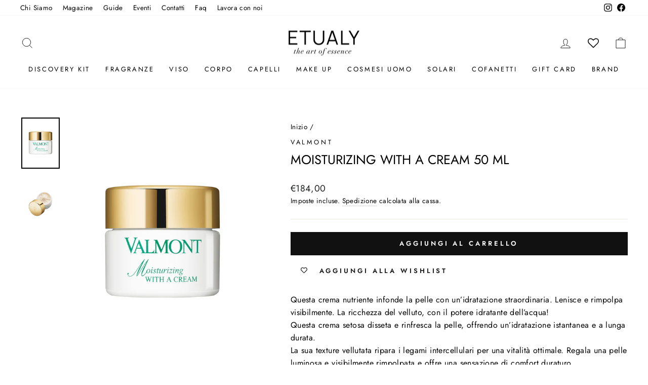

--- FILE ---
content_type: text/html; charset=utf-8
request_url: https://etualy.com/products/valmont-moisturizing-with-a-cream-50-ml
body_size: 49527
content:
<!doctype html>
<html class="no-js" lang="it" dir="ltr">
<head>
  <meta charset="utf-8">
  <meta http-equiv="X-UA-Compatible" content="IE=edge,chrome=1">
  <meta name="viewport" content="width=device-width,initial-scale=1">
  <meta name="theme-color" content="#111111">
  <link rel="canonical" href="https://etualy.com/products/valmont-moisturizing-with-a-cream-50-ml">
  <link rel="preconnect" href="https://cdn.shopify.com" crossorigin>
  <link rel="preconnect" href="https://fonts.shopifycdn.com" crossorigin>
  <link rel="dns-prefetch" href="https://productreviews.shopifycdn.com">
  <link rel="dns-prefetch" href="https://ajax.googleapis.com">
  <link rel="dns-prefetch" href="https://maps.googleapis.com">
  <link rel="dns-prefetch" href="https://maps.gstatic.com"><link rel="shortcut icon" href="//etualy.com/cdn/shop/files/Etualy_32x32.png?v=1614311554" type="image/png" /><title>Valmont Moisturizing with a cream 50 ml
&ndash; Etualy 
</title>
<meta name="description" content="Scopri Valmont Moisturizing with a cream 50 ml in vendita online! Questa crema nutriente infonde la pelle con un’idratazione straordinaria. Lenisce e rimpolpa visibilmente. La ricchezza del velluto, con il potere idratante dell’acqua!"><meta property="og:site_name" content="Etualy ">
  <meta property="og:url" content="https://etualy.com/products/valmont-moisturizing-with-a-cream-50-ml">
  <meta property="og:title" content="Moisturizing with a cream 50 ml">
  <meta property="og:type" content="product">
  <meta property="og:description" content="Scopri Valmont Moisturizing with a cream 50 ml in vendita online! Questa crema nutriente infonde la pelle con un’idratazione straordinaria. Lenisce e rimpolpa visibilmente. La ricchezza del velluto, con il potere idratante dell’acqua!"><meta property="og:image" content="http://etualy.com/cdn/shop/products/valmont-moisturizing-with-a-cream-50-ml-1.jpg?v=1636447439">
    <meta property="og:image:secure_url" content="https://etualy.com/cdn/shop/products/valmont-moisturizing-with-a-cream-50-ml-1.jpg?v=1636447439">
    <meta property="og:image:width" content="1065">
    <meta property="og:image:height" content="1420"><meta name="twitter:site" content="@">
  <meta name="twitter:card" content="summary_large_image">
  <meta name="twitter:title" content="Moisturizing with a cream 50 ml">
  <meta name="twitter:description" content="Scopri Valmont Moisturizing with a cream 50 ml in vendita online! Questa crema nutriente infonde la pelle con un’idratazione straordinaria. Lenisce e rimpolpa visibilmente. La ricchezza del velluto, con il potere idratante dell’acqua!">
<style data-shopify>@font-face {
  font-family: Jost;
  font-weight: 400;
  font-style: normal;
  font-display: swap;
  src: url("//etualy.com/cdn/fonts/jost/jost_n4.d47a1b6347ce4a4c9f437608011273009d91f2b7.woff2") format("woff2"),
       url("//etualy.com/cdn/fonts/jost/jost_n4.791c46290e672b3f85c3d1c651ef2efa3819eadd.woff") format("woff");
}

  @font-face {
  font-family: Jost;
  font-weight: 400;
  font-style: normal;
  font-display: swap;
  src: url("//etualy.com/cdn/fonts/jost/jost_n4.d47a1b6347ce4a4c9f437608011273009d91f2b7.woff2") format("woff2"),
       url("//etualy.com/cdn/fonts/jost/jost_n4.791c46290e672b3f85c3d1c651ef2efa3819eadd.woff") format("woff");
}


  @font-face {
  font-family: Jost;
  font-weight: 600;
  font-style: normal;
  font-display: swap;
  src: url("//etualy.com/cdn/fonts/jost/jost_n6.ec1178db7a7515114a2d84e3dd680832b7af8b99.woff2") format("woff2"),
       url("//etualy.com/cdn/fonts/jost/jost_n6.b1178bb6bdd3979fef38e103a3816f6980aeaff9.woff") format("woff");
}

  @font-face {
  font-family: Jost;
  font-weight: 400;
  font-style: italic;
  font-display: swap;
  src: url("//etualy.com/cdn/fonts/jost/jost_i4.b690098389649750ada222b9763d55796c5283a5.woff2") format("woff2"),
       url("//etualy.com/cdn/fonts/jost/jost_i4.fd766415a47e50b9e391ae7ec04e2ae25e7e28b0.woff") format("woff");
}

  @font-face {
  font-family: Jost;
  font-weight: 600;
  font-style: italic;
  font-display: swap;
  src: url("//etualy.com/cdn/fonts/jost/jost_i6.9af7e5f39e3a108c08f24047a4276332d9d7b85e.woff2") format("woff2"),
       url("//etualy.com/cdn/fonts/jost/jost_i6.2bf310262638f998ed206777ce0b9a3b98b6fe92.woff") format("woff");
}

</style><link href="//etualy.com/cdn/shop/t/10/assets/theme.css?v=152905953170711918931729869178" rel="stylesheet" type="text/css" media="all" />
<style data-shopify>:root {
    --typeHeaderPrimary: Jost;
    --typeHeaderFallback: sans-serif;
    --typeHeaderSize: 30px;
    --typeHeaderWeight: 400;
    --typeHeaderLineHeight: 1.4;
    --typeHeaderSpacing: 0.0em;

    --typeBasePrimary:Jost;
    --typeBaseFallback:sans-serif;
    --typeBaseSize: 16px;
    --typeBaseWeight: 400;
    --typeBaseSpacing: 0.025em;
    --typeBaseLineHeight: 1.6;
    --typeBaselineHeightMinus01: 1.5;

    --typeCollectionTitle: 18px;

    --iconWeight: 2px;
    --iconLinecaps: miter;

    
        --buttonRadius: 0;
    

    --colorGridOverlayOpacity: 0.1;
    }

    .placeholder-content {
    background-image: linear-gradient(100deg, #ffffff 40%, #f7f7f7 63%, #ffffff 79%);
    }</style><script>
    document.documentElement.className = document.documentElement.className.replace('no-js', 'js');

    window.theme = window.theme || {};
    theme.routes = {
      home: "/",
      cart: "/cart.js",
      cartPage: "/cart",
      cartAdd: "/cart/add.js",
      cartChange: "/cart/change.js",
      search: "/search",
      predictiveSearch: "/search/suggest"
    };
    theme.strings = {
      soldOut: "Esaurito",
      unavailable: "Non disponibile",
      inStockLabel: "In magazzino, pronto per la spedizione",
      oneStockLabel: "Magazzino basso, [count] articolo rimasto",
      otherStockLabel: "Magazzino basso, [count] articoli rimasti",
      willNotShipUntil: "Pronto per la spedizione [date]",
      willBeInStockAfter: "Di nuovo in magazzino [date]",
      waitingForStock: "In arretrato, spedizione a breve",
      savePrice: "Salva [saved_amount]",
      cartEmpty: "Il tuo carrello è attualmente vuoto.",
      cartTermsConfirmation: "Devi accettare i termini e le condizioni di vendita per procedere al pagamento",
      searchCollections: "Collezioni",
      searchPages: "Pagine",
      searchArticles: "Articoli",
      productFrom: "da ",
      maxQuantity: "Puoi solo avere [quantity] di [title] nel tuo carrello."
    };
    theme.settings = {
      cartType: "drawer",
      isCustomerTemplate: false,
      moneyFormat: "€{{amount_with_comma_separator}}",
      saveType: "dollar",
      productImageSize: "portrait",
      productImageCover: false,
      predictiveSearch: true,
      predictiveSearchType: null,
      predictiveSearchVendor: false,
      predictiveSearchPrice: false,
      quickView: true,
      themeName: 'Impulse',
      themeVersion: "7.4.1"
    };
  </script>

  <script>window.performance && window.performance.mark && window.performance.mark('shopify.content_for_header.start');</script><meta name="google-site-verification" content="m1alyFjLPes3odJQOPY5_D2W3PiA8lIsVzPuqH7JedA">
<meta name="facebook-domain-verification" content="26b2qaqo4tlg93rncqe995bmzaa0rg">
<meta id="shopify-digital-wallet" name="shopify-digital-wallet" content="/45800784032/digital_wallets/dialog">
<meta name="shopify-checkout-api-token" content="04b651a5d072c7be3f24bc195bdbe01b">
<meta id="in-context-paypal-metadata" data-shop-id="45800784032" data-venmo-supported="false" data-environment="production" data-locale="it_IT" data-paypal-v4="true" data-currency="EUR">
<link rel="alternate" type="application/json+oembed" href="https://etualy.com/products/valmont-moisturizing-with-a-cream-50-ml.oembed">
<script async="async" src="/checkouts/internal/preloads.js?locale=it-IT"></script>
<script id="shopify-features" type="application/json">{"accessToken":"04b651a5d072c7be3f24bc195bdbe01b","betas":["rich-media-storefront-analytics"],"domain":"etualy.com","predictiveSearch":true,"shopId":45800784032,"locale":"it"}</script>
<script>var Shopify = Shopify || {};
Shopify.shop = "etualy.myshopify.com";
Shopify.locale = "it";
Shopify.currency = {"active":"EUR","rate":"1.0"};
Shopify.country = "IT";
Shopify.theme = {"name":"Etualy Coriweb","id":159681347918,"schema_name":"Impulse","schema_version":"7.4.1","theme_store_id":857,"role":"main"};
Shopify.theme.handle = "null";
Shopify.theme.style = {"id":null,"handle":null};
Shopify.cdnHost = "etualy.com/cdn";
Shopify.routes = Shopify.routes || {};
Shopify.routes.root = "/";</script>
<script type="module">!function(o){(o.Shopify=o.Shopify||{}).modules=!0}(window);</script>
<script>!function(o){function n(){var o=[];function n(){o.push(Array.prototype.slice.apply(arguments))}return n.q=o,n}var t=o.Shopify=o.Shopify||{};t.loadFeatures=n(),t.autoloadFeatures=n()}(window);</script>
<script id="shop-js-analytics" type="application/json">{"pageType":"product"}</script>
<script defer="defer" async type="module" src="//etualy.com/cdn/shopifycloud/shop-js/modules/v2/client.init-shop-cart-sync_DBkBYU4u.it.esm.js"></script>
<script defer="defer" async type="module" src="//etualy.com/cdn/shopifycloud/shop-js/modules/v2/chunk.common_Bivs4Di_.esm.js"></script>
<script type="module">
  await import("//etualy.com/cdn/shopifycloud/shop-js/modules/v2/client.init-shop-cart-sync_DBkBYU4u.it.esm.js");
await import("//etualy.com/cdn/shopifycloud/shop-js/modules/v2/chunk.common_Bivs4Di_.esm.js");

  window.Shopify.SignInWithShop?.initShopCartSync?.({"fedCMEnabled":true,"windoidEnabled":true});

</script>
<script>(function() {
  var isLoaded = false;
  function asyncLoad() {
    if (isLoaded) return;
    isLoaded = true;
    var urls = ["https:\/\/chimpstatic.com\/mcjs-connected\/js\/users\/7727af6135434973075842974\/ec9723a81b99c614eaacf6af9.js?shop=etualy.myshopify.com","https:\/\/wishlisthero-assets.revampco.com\/store-front\/bundle2.js?shop=etualy.myshopify.com","https:\/\/cdn.grw.reputon.com\/assets\/widget.js?shop=etualy.myshopify.com","https:\/\/cdn.shopify.com\/s\/files\/1\/0683\/1371\/0892\/files\/splmn-shopify-prod-August-31.min.js?v=1693985059\u0026shop=etualy.myshopify.com","\/\/www.powr.io\/powr.js?powr-token=etualy.myshopify.com\u0026external-type=shopify\u0026shop=etualy.myshopify.com","\/\/cdn.shopify.com\/proxy\/3cb1ed0a8ba3a9cac56eca4697fa28e6e9610020ea30f675db64f1da814d365a\/etualy.activehosted.com\/js\/site-tracking.php?shop=etualy.myshopify.com\u0026sp-cache-control=cHVibGljLCBtYXgtYWdlPTkwMA","https:\/\/cdn.one.store\/javascript\/dist\/1.0\/jcr-widget.js?account_id=shopify:etualy.myshopify.com\u0026shop=etualy.myshopify.com","\/\/www.powr.io\/powr.js?powr-token=etualy.myshopify.com\u0026external-type=shopify\u0026shop=etualy.myshopify.com","https:\/\/scripts.onvoard.com\/apps\/loader.js?shop=etualy.myshopify.com","https:\/\/scripts.onvoard.com\/apps\/loader.js?shop=etualy.myshopify.com","https:\/\/cdn.shopify.com\/s\/files\/1\/0458\/0078\/4032\/t\/2\/assets\/globo.formbuilder.init.js?v=1619515224\u0026shop=etualy.myshopify.com","\/\/cdn.shopify.com\/proxy\/3cb1ed0a8ba3a9cac56eca4697fa28e6e9610020ea30f675db64f1da814d365a\/etualy.activehosted.com\/js\/site-tracking.php?shop=etualy.myshopify.com\u0026sp-cache-control=cHVibGljLCBtYXgtYWdlPTkwMA","https:\/\/wishlisthero-assets.revampco.com\/store-front\/bundle2.js?shop=etualy.myshopify.com","https:\/\/wishlisthero-assets.revampco.com\/store-front\/bundle2.js?shop=etualy.myshopify.com","https:\/\/widget.trustpilot.com\/bootstrap\/v5\/tp.widget.sync.bootstrap.min.js?shop=etualy.myshopify.com","https:\/\/ecommplugins-scripts.trustpilot.com\/v2.1\/js\/header.min.js?settings=eyJrZXkiOiJiQWRrNzJrRThJOTVnUFZkIiwicyI6Im5vbmUifQ==\u0026shop=etualy.myshopify.com","https:\/\/ecommplugins-trustboxsettings.trustpilot.com\/etualy.myshopify.com.js?settings=1721392082894\u0026shop=etualy.myshopify.com","https:\/\/d33a6lvgbd0fej.cloudfront.net\/script_tag\/secomapp.scripttag.js?shop=etualy.myshopify.com","https:\/\/script.pop-convert.com\/new-micro\/production.pc.min.js?unique_id=etualy.myshopify.com\u0026shop=etualy.myshopify.com","https:\/\/cdn.s3.pop-convert.com\/pcjs.production.min.js?unique_id=etualy.myshopify.com\u0026shop=etualy.myshopify.com","https:\/\/admin.revenuehunt.com\/embed.js?shop=etualy.myshopify.com","https:\/\/img0.socialshopwave.com\/ssw-empty.js?shop=etualy.myshopify.com"];
    for (var i = 0; i < urls.length; i++) {
      var s = document.createElement('script');
      s.type = 'text/javascript';
      s.async = true;
      s.src = urls[i];
      var x = document.getElementsByTagName('script')[0];
      x.parentNode.insertBefore(s, x);
    }
  };
  if(window.attachEvent) {
    window.attachEvent('onload', asyncLoad);
  } else {
    window.addEventListener('load', asyncLoad, false);
  }
})();</script>
<script id="__st">var __st={"a":45800784032,"offset":3600,"reqid":"53c92379-43bb-4a24-9104-ec19556d310c-1768873477","pageurl":"etualy.com\/products\/valmont-moisturizing-with-a-cream-50-ml","u":"5e6d55bf4147","p":"product","rtyp":"product","rid":7120858054816};</script>
<script>window.ShopifyPaypalV4VisibilityTracking = true;</script>
<script id="captcha-bootstrap">!function(){'use strict';const t='contact',e='account',n='new_comment',o=[[t,t],['blogs',n],['comments',n],[t,'customer']],c=[[e,'customer_login'],[e,'guest_login'],[e,'recover_customer_password'],[e,'create_customer']],r=t=>t.map((([t,e])=>`form[action*='/${t}']:not([data-nocaptcha='true']) input[name='form_type'][value='${e}']`)).join(','),a=t=>()=>t?[...document.querySelectorAll(t)].map((t=>t.form)):[];function s(){const t=[...o],e=r(t);return a(e)}const i='password',u='form_key',d=['recaptcha-v3-token','g-recaptcha-response','h-captcha-response',i],f=()=>{try{return window.sessionStorage}catch{return}},m='__shopify_v',_=t=>t.elements[u];function p(t,e,n=!1){try{const o=window.sessionStorage,c=JSON.parse(o.getItem(e)),{data:r}=function(t){const{data:e,action:n}=t;return t[m]||n?{data:e,action:n}:{data:t,action:n}}(c);for(const[e,n]of Object.entries(r))t.elements[e]&&(t.elements[e].value=n);n&&o.removeItem(e)}catch(o){console.error('form repopulation failed',{error:o})}}const l='form_type',E='cptcha';function T(t){t.dataset[E]=!0}const w=window,h=w.document,L='Shopify',v='ce_forms',y='captcha';let A=!1;((t,e)=>{const n=(g='f06e6c50-85a8-45c8-87d0-21a2b65856fe',I='https://cdn.shopify.com/shopifycloud/storefront-forms-hcaptcha/ce_storefront_forms_captcha_hcaptcha.v1.5.2.iife.js',D={infoText:'Protetto da hCaptcha',privacyText:'Privacy',termsText:'Termini'},(t,e,n)=>{const o=w[L][v],c=o.bindForm;if(c)return c(t,g,e,D).then(n);var r;o.q.push([[t,g,e,D],n]),r=I,A||(h.body.append(Object.assign(h.createElement('script'),{id:'captcha-provider',async:!0,src:r})),A=!0)});var g,I,D;w[L]=w[L]||{},w[L][v]=w[L][v]||{},w[L][v].q=[],w[L][y]=w[L][y]||{},w[L][y].protect=function(t,e){n(t,void 0,e),T(t)},Object.freeze(w[L][y]),function(t,e,n,w,h,L){const[v,y,A,g]=function(t,e,n){const i=e?o:[],u=t?c:[],d=[...i,...u],f=r(d),m=r(i),_=r(d.filter((([t,e])=>n.includes(e))));return[a(f),a(m),a(_),s()]}(w,h,L),I=t=>{const e=t.target;return e instanceof HTMLFormElement?e:e&&e.form},D=t=>v().includes(t);t.addEventListener('submit',(t=>{const e=I(t);if(!e)return;const n=D(e)&&!e.dataset.hcaptchaBound&&!e.dataset.recaptchaBound,o=_(e),c=g().includes(e)&&(!o||!o.value);(n||c)&&t.preventDefault(),c&&!n&&(function(t){try{if(!f())return;!function(t){const e=f();if(!e)return;const n=_(t);if(!n)return;const o=n.value;o&&e.removeItem(o)}(t);const e=Array.from(Array(32),(()=>Math.random().toString(36)[2])).join('');!function(t,e){_(t)||t.append(Object.assign(document.createElement('input'),{type:'hidden',name:u})),t.elements[u].value=e}(t,e),function(t,e){const n=f();if(!n)return;const o=[...t.querySelectorAll(`input[type='${i}']`)].map((({name:t})=>t)),c=[...d,...o],r={};for(const[a,s]of new FormData(t).entries())c.includes(a)||(r[a]=s);n.setItem(e,JSON.stringify({[m]:1,action:t.action,data:r}))}(t,e)}catch(e){console.error('failed to persist form',e)}}(e),e.submit())}));const S=(t,e)=>{t&&!t.dataset[E]&&(n(t,e.some((e=>e===t))),T(t))};for(const o of['focusin','change'])t.addEventListener(o,(t=>{const e=I(t);D(e)&&S(e,y())}));const B=e.get('form_key'),M=e.get(l),P=B&&M;t.addEventListener('DOMContentLoaded',(()=>{const t=y();if(P)for(const e of t)e.elements[l].value===M&&p(e,B);[...new Set([...A(),...v().filter((t=>'true'===t.dataset.shopifyCaptcha))])].forEach((e=>S(e,t)))}))}(h,new URLSearchParams(w.location.search),n,t,e,['guest_login'])})(!0,!0)}();</script>
<script integrity="sha256-4kQ18oKyAcykRKYeNunJcIwy7WH5gtpwJnB7kiuLZ1E=" data-source-attribution="shopify.loadfeatures" defer="defer" src="//etualy.com/cdn/shopifycloud/storefront/assets/storefront/load_feature-a0a9edcb.js" crossorigin="anonymous"></script>
<script data-source-attribution="shopify.dynamic_checkout.dynamic.init">var Shopify=Shopify||{};Shopify.PaymentButton=Shopify.PaymentButton||{isStorefrontPortableWallets:!0,init:function(){window.Shopify.PaymentButton.init=function(){};var t=document.createElement("script");t.src="https://etualy.com/cdn/shopifycloud/portable-wallets/latest/portable-wallets.it.js",t.type="module",document.head.appendChild(t)}};
</script>
<script data-source-attribution="shopify.dynamic_checkout.buyer_consent">
  function portableWalletsHideBuyerConsent(e){var t=document.getElementById("shopify-buyer-consent"),n=document.getElementById("shopify-subscription-policy-button");t&&n&&(t.classList.add("hidden"),t.setAttribute("aria-hidden","true"),n.removeEventListener("click",e))}function portableWalletsShowBuyerConsent(e){var t=document.getElementById("shopify-buyer-consent"),n=document.getElementById("shopify-subscription-policy-button");t&&n&&(t.classList.remove("hidden"),t.removeAttribute("aria-hidden"),n.addEventListener("click",e))}window.Shopify?.PaymentButton&&(window.Shopify.PaymentButton.hideBuyerConsent=portableWalletsHideBuyerConsent,window.Shopify.PaymentButton.showBuyerConsent=portableWalletsShowBuyerConsent);
</script>
<script data-source-attribution="shopify.dynamic_checkout.cart.bootstrap">document.addEventListener("DOMContentLoaded",(function(){function t(){return document.querySelector("shopify-accelerated-checkout-cart, shopify-accelerated-checkout")}if(t())Shopify.PaymentButton.init();else{new MutationObserver((function(e,n){t()&&(Shopify.PaymentButton.init(),n.disconnect())})).observe(document.body,{childList:!0,subtree:!0})}}));
</script>
<script id='scb4127' type='text/javascript' async='' src='https://etualy.com/cdn/shopifycloud/privacy-banner/storefront-banner.js'></script><link id="shopify-accelerated-checkout-styles" rel="stylesheet" media="screen" href="https://etualy.com/cdn/shopifycloud/portable-wallets/latest/accelerated-checkout-backwards-compat.css" crossorigin="anonymous">
<style id="shopify-accelerated-checkout-cart">
        #shopify-buyer-consent {
  margin-top: 1em;
  display: inline-block;
  width: 100%;
}

#shopify-buyer-consent.hidden {
  display: none;
}

#shopify-subscription-policy-button {
  background: none;
  border: none;
  padding: 0;
  text-decoration: underline;
  font-size: inherit;
  cursor: pointer;
}

#shopify-subscription-policy-button::before {
  box-shadow: none;
}

      </style>

<script>window.performance && window.performance.mark && window.performance.mark('shopify.content_for_header.end');</script>

  <script src="//etualy.com/cdn/shop/t/10/assets/vendor-scripts-v11.js" defer="defer"></script><script src="//etualy.com/cdn/shop/t/10/assets/theme.js?v=136904160527539270741709632424" defer="defer"></script>
  

<!-- BEGIN app block: shopify://apps/minmaxify-order-limits/blocks/app-embed-block/3acfba32-89f3-4377-ae20-cbb9abc48475 --><script type="text/javascript" src="https://limits.minmaxify.com/etualy.myshopify.com?v=117&r=20240610105156"></script>

<!-- END app block --><!-- BEGIN app block: shopify://apps/smart-filter-search/blocks/app-embed/5cc1944c-3014-4a2a-af40-7d65abc0ef73 --><link href="https://cdn.shopify.com/extensions/019bd90b-08a6-7d5f-862f-9932320bd8db/smart-product-filters-609/assets/globo.filter.min.js" as="script" rel="preload">
<link rel="preconnect" href="https://filter-eu8.globo.io" crossorigin>
<link rel="dns-prefetch" href="https://filter-eu8.globo.io"><link rel="stylesheet" href="https://cdn.shopify.com/extensions/019bd90b-08a6-7d5f-862f-9932320bd8db/smart-product-filters-609/assets/globo.search.css" media="print" onload="this.media='all'">

<meta id="search_terms_value" content="" />
<!-- BEGIN app snippet: global.variables --><script>
  window.shopCurrency = "EUR";
  window.shopCountry = "IT";
  window.shopLanguageCode = "it";

  window.currentCurrency = "EUR";
  window.currentCountry = "IT";
  window.currentLanguageCode = "it";

  window.shopCustomer = false

  window.useCustomTreeTemplate = false;
  window.useCustomProductTemplate = true;

  window.GloboFilterRequestOrigin = "https://etualy.com";
  window.GloboFilterShopifyDomain = "etualy.myshopify.com";
  window.GloboFilterSFAT = "";
  window.GloboFilterSFApiVersion = "2025-04";
  window.GloboFilterProxyPath = "/apps/globofilters";
  window.GloboFilterRootUrl = "";
  window.GloboFilterTranslation = {"search":{"suggestions":"Suggestions","collections":"Collections","articles":"Blog Posts","pages":"Pages","product":"Prodotto","products":"Prodotti","view_all":"Search for","view_all_products":"View all products","not_found":"Sorry, nothing found for","product_not_found":"No products were found","no_result_keywords_suggestions_title":"Popular searches","no_result_products_suggestions_title":"However, You may like","zero_character_keywords_suggestions_title":"Suggestions","zero_character_popular_searches_title":"Popular searches","zero_character_products_suggestions_title":"Trending products"},"form":{"heading":"Search products","select":"-- Select --","search":"Search","submit":"Search","clear":"Clear"},"filter":{"filter_by":"Filter By","clear_all":"Clear All","view":"View","clear":"Clear","in_stock":"In Stock","out_of_stock":"Out of Stock","ready_to_ship":"Ready to ship","search":"Search options","choose_values":"Choose values"},"sort":{"sort_by":"Ordina per","manually":"In primo piano","availability_in_stock_first":"Disponibilità","relevance":"Rilevanza","best_selling":"I più venduti","alphabetically_a_z":"In ordine alfabetico, A-Z","alphabetically_z_a":"In ordine alfabetico, Z-A","price_low_to_high":"Prezzo, dal minimo al massimo","price_high_to_low":"Prezzo, dal massimo al minimo","date_new_to_old":"Data, da nuovo a vecchio","date_old_to_new":"Data, dal vecchio al nuovo","inventory_low_to_high":"Inventory, low to high","inventory_high_to_low":"Inventory, high to low","sale_off":"% Saldi","mf-mm-google-shopping-custom_product-ascending":"Google: Custom Product ascending","mf-mm-google-shopping-custom_product-descending":"Google: Custom Product descending","vmf-mm-google-shopping-custom_label_4-ascending":"Google: Custom Label 4 ascending","vmf-mm-google-shopping-custom_label_4-descending":"Google: Custom Label 4 descending","vmf-mm-google-shopping-custom_label_3-ascending":"Google: Custom Label 3 ascending","vmf-mm-google-shopping-custom_label_3-descending":"Google: Custom Label 3 descending","vmf-mm-google-shopping-custom_label_2-ascending":"Google: Custom Label 2 ascending","vmf-mm-google-shopping-custom_label_2-descending":"Google: Custom Label 2 descending","vmf-mm-google-shopping-custom_label_1-ascending":"Google: Custom Label 1 ascending","vmf-mm-google-shopping-custom_label_1-descending":"Google: Custom Label 1 descending","vmf-mm-google-shopping-custom_label_0-ascending":"Google: Custom Label 0 ascending","vmf-mm-google-shopping-custom_label_0-descending":"Google: Custom Label 0 descending","vmf-mm-google-shopping-size_system-ascending":"Google: Size System ascending","vmf-mm-google-shopping-size_system-descending":"Google: Size System descending","vmf-mm-google-shopping-size_type-ascending":"Google: Size Type ascending","vmf-mm-google-shopping-size_type-descending":"Google: Size Type descending","vmf-mm-google-shopping-mpn-ascending":"Google: MPN ascending","vmf-mm-google-shopping-mpn-descending":"Google: MPN descending","vmf-mm-google-shopping-gender-ascending":"Google: Gender ascending","vmf-mm-google-shopping-gender-descending":"Google: Gender descending","vmf-mm-google-shopping-condition-ascending":"Google: Condition ascending","vmf-mm-google-shopping-condition-descending":"Google: Condition descending","vmf-mm-google-shopping-age_group-ascending":"Google: Age Group ascending","vmf-mm-google-shopping-age_group-descending":"Google: Age Group descending"},"product":{"add_to_cart":"Aggiungi al carello","unavailable":"Non disponibile","sold_out":"Sold out","sale":"Saldi","load_more":"Carica altri","limit":"Vedi","search":"Cerca","no_results":"Sorry, there are no products in this collection"},"labels":{"202885":"BRAND","202887":"PREZZO","202893":"FORMATO","202898":"TIPOLOGIE","202900":"TONALITÀ","202901":"FAMIGLIA OLFATTIVA"}};
  window.isMultiCurrency =false;
  window.globoEmbedFilterAssetsUrl = 'https://cdn.shopify.com/extensions/019bd90b-08a6-7d5f-862f-9932320bd8db/smart-product-filters-609/assets/';
  window.assetsUrl = window.globoEmbedFilterAssetsUrl;
  window.GloboMoneyFormat = "€{{amount_with_comma_separator}}";
</script><!-- END app snippet -->
<script type="text/javascript" hs-ignore data-ccm-injected>
document.getElementsByTagName('html')[0].classList.add('spf-filter-loading', 'spf-has-filter');
window.enabledEmbedFilter = true;
window.sortByRelevance = false;
window.moneyFormat = "€{{amount_with_comma_separator}}";
window.GloboMoneyWithCurrencyFormat = "€{{amount_with_comma_separator}} EUR";
window.filesUrl = '//etualy.com/cdn/shop/files/';
window.GloboThemesInfo ={"107882610848":{"id":107882610848,"name":"Debut","theme_store_id":796,"theme_name":"Debut"},"159681347918":{"id":159681347918,"name":"Etualy Coriweb","theme_store_id":857,"theme_name":"Impulse"},"160204194126":{"id":160204194126,"name":"Copia di Impulse 2021","theme_store_id":857,"theme_name":"Impulse"},"161756643662":{"id":161756643662,"name":"Impulse 2021(backup maggio 2024)","theme_store_id":857,"theme_name":"Impulse"},"161837449550":{"id":161837449550,"name":"FG_BAK_Etualy Coriweb","theme_store_id":857,"theme_name":"Impulse"},"162885534030":{"id":162885534030,"name":"Etualy Coriweb(Dev Testing)","theme_store_id":857,"theme_name":"Impulse"},"163317416270":{"id":163317416270,"name":"Etualy giugno 2024","theme_store_id":857,"theme_name":"Impulse"},"163323511118":{"id":163323511118,"name":"Copia aggiornata di Etualy giugno 2024","theme_store_id":857,"theme_name":"Impulse"},"107882709152":{"id":107882709152,"name":"Impulse","theme_store_id":857,"theme_name":"Impulse"},"110058733728":{"id":110058733728,"name":"Impulse (original files, backup)","theme_store_id":857,"theme_name":"Impulse"},"117124497568":{"id":117124497568,"name":"FG-Install-Backup Impulse","theme_store_id":857,"theme_name":"Impulse"},"127043633312":{"id":127043633312,"name":"Impulse 2021","theme_store_id":857,"theme_name":"Impulse"},"127403065504":{"id":127403065504,"name":"ACF STORAGE THEME - DO NOT DELETE OR RENAME","theme_store_id":null},"146737922382":{"id":146737922382,"name":"PageFly Assets - NO DELETE - NO PUBLISH 1679485465","theme_store_id":null,"theme_name":"Themekit template theme","theme_version":"1.0.0"},"153795232078":{"id":153795232078,"name":"Copia di Impulse 2021","theme_store_id":857,"theme_name":"Impulse"}};



var GloboEmbedFilterConfig = {
api: {filterUrl: "https://filter-eu8.globo.io/filter",searchUrl: "https://filter-eu8.globo.io/search", url: "https://filter-eu8.globo.io"},
shop: {
name: "Etualy ",
url: "https://etualy.com",
domain: "etualy.myshopify.com",
locale: "it",
cur_locale: "it",
predictive_search_url: "/search/suggest",
country_code: "IT",
root_url: "",
cart_url: "/cart",
search_url: "/search",
cart_add_url: "/cart/add",
search_terms_value: "",
product_image: {width: 360, height: 504},
no_image_url: "https://cdn.shopify.com/s/images/themes/product-1.png",
swatches: [],
swatchConfig: {"enable":true,"color":["colour","color"],"label":["size"]},
enableRecommendation: false,
hideOneValue: false,
newUrlStruct: true,
newUrlForSEO: false,themeTranslation:{"products":{"product":{"sold_out":"Esaurito"},"general":{"sale":"In offerta"}}},redirects: [],
images: {},
settings: {"color_body_bg":"#ffffff","color_body_text":"#000000","color_price":"#1c1d1d","color_savings_text":"#000000","color_borders":"#e8e8e1","color_button":"#111111","color_button_text":"#ffffff","color_sale_tag":"#1c1d1d","color_sale_tag_text":"#ffffff","color_cart_dot":"#ff4f33","color_small_image_bg":"#ffffff","color_large_image_bg":"#0f0f0f","color_header":"#ffffff","color_header_text":"#000000","color_announcement":"#c82100","color_announcement_text":"#ffffff","color_footer":"#ffffff","color_footer_text":"#000000","color_drawer_background":"#ffffff","color_drawer_text":"#000000","color_drawer_border":"#e8e8e1","color_drawer_button":"#111111","color_drawer_button_text":"#ffffff","color_modal_overlays":"#e6e6e6","color_image_text":"#ffffff","color_image_overlay":"#000000","color_image_overlay_opacity":10,"color_image_overlay_text_shadow":20,"type_header_font_family":{"error":"json not allowed for this object"},"type_header_spacing":"0","type_header_base_size":30,"type_header_line_height":1.4,"type_header_capitalize":true,"type_headers_align_text":true,"type_base_font_family":{"error":"json not allowed for this object"},"type_base_spacing":"25","type_base_size":16,"type_base_line_height":1.6,"type_body_align_text":true,"type_navigation_style":"body","type_navigation_size":13,"type_navigation_capitalize":true,"type_product_style":"body","type_product_capitalize":true,"type_collection_font":"heading","type_collection_size":18,"button_style":"square","icon_weight":"2px","icon_linecaps":"miter","product_save_amount":true,"product_save_type":"dollar","vendor_enable":true,"quick_shop_enable":true,"quick_shop_text":"Scopri","product_grid_image_size":"portrait","product_grid_image_fill":false,"product_hover_image":false,"enable_swatches":true,"swatch_style":"round","enable_product_reviews":false,"collection_grid_style":"overlaid-box","collection_grid_shape":"portrait","collection_grid_image":"collection","collection_grid_text_align":"center","collection_grid_tint":"#000000","collection_grid_opacity":10,"collection_grid_gutter":true,"cart_type":"drawer","cart_icon":"bag-minimal","cart_additional_buttons":true,"cart_notes_enable":true,"cart_terms_conditions_enable":false,"social_facebook_link":"https:\/\/www.facebook.com\/etualy","social_twitter_link":"","social_pinterest_link":"","social_instagram_link":"https:\/\/www.instagram.com\/etualy_online\/","social_snapchat_link":"","social_tiktok_link":"","social_tumblr_link":"","social_linkedin_link":"","social_youtube_link":"","social_vimeo_link":"","share_facebook":true,"share_twitter":true,"share_pinterest":true,"favicon":"\/\/etualy.com\/cdn\/shop\/files\/Etualy.png?v=1614311554","search_enable":true,"predictive_search_enabled":true,"predictive_search_show_vendor":false,"predictive_search_show_price":false,"show_breadcrumbs":true,"show_breadcrumbs_collection_link":false,"text_direction":"ltr","disable_animations":false,"checkout_logo_image":"\/\/etualy.com\/cdn\/shop\/files\/logo.png?v=1666788257","checkout_logo_position":"left","checkout_logo_size":"small","checkout_body_background_color":"#ffffff","checkout_input_background_color_mode":"white","checkout_sidebar_background_color":"#fafafa","checkout_heading_font":"-apple-system, BlinkMacSystemFont, 'Segoe UI', Roboto, Helvetica, Arial, sans-serif, 'Apple Color Emoji', 'Segoe UI Emoji', 'Segoe UI Symbol'","checkout_body_font":"-apple-system, BlinkMacSystemFont, 'Segoe UI', Roboto, Helvetica, Arial, sans-serif, 'Apple Color Emoji', 'Segoe UI Emoji', 'Segoe UI Symbol'","checkout_accent_color":"#111111","checkout_button_color":"#111111","checkout_error_color":"#ff6d6d","breadcrumb":false,"customer_layout":"customer_area"},
gridSettings: {"layout":"theme","useCustomTemplate":true,"useCustomTreeTemplate":false,"skin":5,"limits":[12,24,48],"productsPerPage":12,"sorts":["stock-descending","best-selling","title-ascending","title-descending","price-ascending","price-descending","created-descending","created-ascending","sale-descending"],"noImageUrl":"https:\/\/cdn.shopify.com\/s\/images\/themes\/product-1.png","imageWidth":"360","imageHeight":"504","imageRatio":140,"imageSize":"360_504","alignment":"left","hideOneValue":false,"elements":["soldoutLabel","saleLabel","quickview","addToCart","vendor","swatch","price","secondImage"],"saleLabelClass":" sale-text","saleMode":3,"gridItemClass":"spf-col-xl-4 spf-col-lg-4 spf-col-md-6 spf-col-sm-6 spf-col-6","swatchClass":"","swatchConfig":{"enable":true,"color":["colour","color"],"label":["size"]},"variant_redirect":true,"showSelectedVariantInfo":true},
home_filter: false,
page: "product",
sorts: ["stock-descending","best-selling","title-ascending","title-descending","price-ascending","price-descending","created-descending","created-ascending","sale-descending"],
limits: [12,24,48],
cache: true,
layout: "theme",
marketTaxInclusion: false,
priceTaxesIncluded: true,
customerTaxesIncluded: true,
useCustomTemplate: true,
hasQuickviewTemplate: false
},
analytic: {"enableViewProductAnalytic":true,"enableSearchAnalytic":true,"enableFilterAnalytic":true,"enableATCAnalytic":false},
taxes: [],
special_countries: null,
adjustments: false,
year_make_model: {
id: 0,
prefix: "gff_",
heading: "",
showSearchInput: false,
showClearAllBtn: false
},
filter: {
id:16573,
prefix: "gf_",
layout: 1,
useThemeFilterCss: false,
sublayout: 1,
showCount: true,
showRefine: true,
refineSettings: {"style":"rounded","positions":["sidebar_mobile","toolbar_desktop","toolbar_mobile"],"color":"#000000","iconColor":"#959595","bgColor":"#E8E8E8"},
isLoadMore: 0,
filter_on_search_page: true
},
search:{
enable: true,
zero_character_suggestion: false,
pages_suggestion: {enable:false,limit:5},
keywords_suggestion: {enable:true,limit:10},
articles_suggestion: {enable:false,limit:5},
layout: 1,
product_list_layout: "grid",
elements: ["vendor","price"]
},
collection: {
id:0,
handle:'',
sort: 'best-selling',
vendor: null,
tags: null,
type: null,
term: document.getElementById("search_terms_value") != null ? document.getElementById("search_terms_value").content : "",
limit: 12,
settings: {"162885534030":{"enable_sidebar":true,"collapsed":true,"filter_style":"sidebar","enable_color_swatches":false,"enable_swatch_labels":true,"enable_sort":true},"159681347918":{"enable_sidebar":true,"collapsed":true,"filter_style":"sidebar","enable_color_swatches":false,"enable_swatch_labels":true,"enable_sort":true},"163317416270":{"enable_sidebar":true,"collapsed":true,"filter_style":"sidebar","enable_color_swatches":false,"enable_swatch_labels":true,"enable_sort":true}},
products_count: 0,
enableCollectionSearch: false,
displayTotalProducts: true,
excludeTags:null,
showSelectedVariantInfo: true
},
selector: {products: ""}
}
</script>
<script>
try {} catch (error) {}
</script>
<script src="https://cdn.shopify.com/extensions/019bd90b-08a6-7d5f-862f-9932320bd8db/smart-product-filters-609/assets/globo.filter.themes.min.js" defer></script><style>.gf-block-title h3, 
.gf-block-title .h3,
.gf-form-input-inner label {
  font-size: 14px !important;
  color: #3a3a3a !important;
  text-transform: uppercase !important;
  font-weight: bold !important;
}
.gf-option-block .gf-btn-show-more{
  font-size: 14px !important;
  text-transform: none !important;
  font-weight: normal !important;
}
.gf-option-block ul li a, 
.gf-option-block ul li button, 
.gf-option-block ul li a span.gf-count,
.gf-option-block ul li button span.gf-count,
.gf-clear, 
.gf-clear-all, 
.selected-item.gf-option-label a,
.gf-form-input-inner select,
.gf-refine-toggle{
  font-size: 14px !important;
  color: #000000 !important;
  text-transform: none !important;
  font-weight: normal !important;
}

.gf-refine-toggle-mobile,
.gf-form-button-group button {
  font-size: 14px !important;
  text-transform: none !important;
  font-weight: normal !important;
  color: #3a3a3a !important;
  border: 1px solid #bfbfbf !important;
  background: #ffffff !important;
}
.gf-option-block-box-rectangle.gf-option-block ul li.gf-box-rectangle a,
.gf-option-block-box-rectangle.gf-option-block ul li.gf-box-rectangle button {
  border-color: #000000 !important;
}
.gf-option-block-box-rectangle.gf-option-block ul li.gf-box-rectangle a.checked,
.gf-option-block-box-rectangle.gf-option-block ul li.gf-box-rectangle button.checked{
  color: #fff !important;
  background-color: #000000 !important;
}
@media (min-width: 768px) {
  .gf-option-block-box-rectangle.gf-option-block ul li.gf-box-rectangle button:hover,
  .gf-option-block-box-rectangle.gf-option-block ul li.gf-box-rectangle a:hover {
    color: #fff !important;
    background-color: #000000 !important;	
  }
}
.gf-option-block.gf-option-block-select select {
  color: #000000 !important;
}

#gf-form.loaded, .gf-YMM-forms.loaded {
  background: #FFFFFF !important;
}
#gf-form h2, .gf-YMM-forms h2 {
  color: #3a3a3a !important;
}
#gf-form label, .gf-YMM-forms label{
  color: #3a3a3a !important;
}
.gf-form-input-wrapper select, 
.gf-form-input-wrapper input{
  border: 1px solid #DEDEDE !important;
  background-color: #FFFFFF !important;
  border-radius: 0px !important;
}
#gf-form .gf-form-button-group button, .gf-YMM-forms .gf-form-button-group button{
  color: #FFFFFF !important;
  background: #3a3a3a !important;
  border-radius: 0px !important;
}

.spf-product-card.spf-product-card__template-3 .spf-product__info.hover{
  background: #FFFFFF;
}
a.spf-product-card__image-wrapper{
  padding-top: 100%;
}
.h4.spf-product-card__title a{
  color: #333333;
  font-size: 15px;
   font-family: inherit;     font-style: normal;
  text-transform: none;
}
.h4.spf-product-card__title a:hover{
  color: #000000;
}
.spf-product-card button.spf-product__form-btn-addtocart{
  font-size: 14px;
   font-family: inherit;   font-weight: normal;   font-style: normal;   text-transform: none;
}
.spf-product-card button.spf-product__form-btn-addtocart,
.spf-product-card.spf-product-card__template-4 a.open-quick-view,
.spf-product-card.spf-product-card__template-5 a.open-quick-view,
#gfqv-btn{
  color: #FFFFFF !important;
  border: 1px solid #333333 !important;
  background: #333333 !important;
}
.spf-product-card button.spf-product__form-btn-addtocart:hover,
.spf-product-card.spf-product-card__template-4 a.open-quick-view:hover,
.spf-product-card.spf-product-card__template-5 a.open-quick-view:hover{
  color: #FFFFFF !important;
  border: 1px solid #000000 !important;
  background: #000000 !important;
}
span.spf-product__label.spf-product__label-soldout{
  color: #ffffff;
  background: #989898;
}
span.spf-product__label.spf-product__label-sale{
  color: #F0F0F0;
  background: #d21625;
}
.spf-product-card__vendor a{
  color: #969595;
  font-size: 13px;
   font-family: inherit;   font-weight: normal;   font-style: normal; }
.spf-product-card__vendor a:hover{
  color: #969595;
}
.spf-product-card__price-wrapper{
  font-size: 14px;
}
.spf-image-ratio{
  padding-top:100% !important;
}
.spf-product-card__oldprice,
.spf-product-card__saleprice,
.spf-product-card__price,
.gfqv-product-card__oldprice,
.gfqv-product-card__saleprice,
.gfqv-product-card__price
{
  font-size: 14px;
   font-family: inherit;   font-weight: normal;   font-style: normal; }

span.spf-product-card__price, span.gfqv-product-card__price{
  color: #141414;
}
span.spf-product-card__oldprice, span.gfqv-product-card__oldprice{
  color: #969595;
}
span.spf-product-card__saleprice, span.gfqv-product-card__saleprice{
  color: #d21625;
}
</style><script>
                window.addEventListener('globoFilterRenderCompleted', function () {
                  if(typeof theme != 'undefined' && typeof theme.sections != 'undefined' && typeof theme.Collection!= 'undefined') {
                  theme.sections.register('collection-grid', theme.Collection);
                  }
                  if(typeof theme != 'undefined' && typeof theme.initQuickShop != 'undefined') {
                  theme.initQuickShop();
                  }
                });
              </script>
                  <script>
        window.addEventListener('globoFilterCloseSearchCompleted', function () {
          if (document.querySelector('#SearchClose') !== null) {
            document.querySelector('#SearchClose').click();
          }
        });
      </script>
    
  

<script>
                window.addEventListener('globoFilterRenderCompleted', function () {
                  if(typeof theme != 'undefined' && typeof theme.sections != 'undefined' && typeof theme.Collection!= 'undefined') {
                  theme.sections.register('collection-grid', theme.Collection);
                  }
                  if(typeof theme != 'undefined' && typeof theme.initQuickShop != 'undefined') {
                  theme.initQuickShop();
                  }
                });
              </script>
                  <script>
        window.addEventListener('globoFilterCloseSearchCompleted', function () {
          if (document.querySelector('#SearchClose') !== null) {
            document.querySelector('#SearchClose').click();
          }
        });
      </script>
    
  

<script>
                window.addEventListener('globoFilterRenderCompleted', function () {
                  if(typeof theme != 'undefined' && typeof theme.sections != 'undefined' && typeof theme.Collection!= 'undefined') {
                  theme.sections.register('collection-grid', theme.Collection);
                  }
                  if(typeof theme != 'undefined' && typeof theme.initQuickShop != 'undefined') {
                  theme.initQuickShop();
                  }
                });
              </script>
                  <script>
        window.addEventListener('globoFilterCloseSearchCompleted', function () {
          if (document.querySelector('#SearchClose') !== null) {
            document.querySelector('#SearchClose').click();
          }
        });
      </script>
    
  

<style></style><script></script><script>
  const productGrid = document.querySelector('[data-globo-filter-items]')
  if(productGrid){
    if( productGrid.id ){
      productGrid.setAttribute('old-id', productGrid.id)
    }
    productGrid.id = 'gf-products';
  }
</script>
<script>if(window.AVADA_SPEED_WHITELIST){const spfs_w = new RegExp("smart-product-filter-search", 'i'); if(Array.isArray(window.AVADA_SPEED_WHITELIST)){window.AVADA_SPEED_WHITELIST.push(spfs_w);}else{window.AVADA_SPEED_WHITELIST = [spfs_w];}} </script><!-- END app block --><!-- BEGIN app block: shopify://apps/wishlist-hero/blocks/app-embed/a9a5079b-59e8-47cb-b659-ecf1c60b9b72 -->


  <script type="application/json" id="WH-ProductJson-product-template">
    {"id":7120858054816,"title":"Moisturizing with a cream 50 ml","handle":"valmont-moisturizing-with-a-cream-50-ml","description":"Questa crema nutriente infonde la pelle con un’idratazione straordinaria. Lenisce e rimpolpa visibilmente. La ricchezza del velluto, con il potere idratante dell’acqua!\n \u003cbr\u003eQuesta crema setosa disseta e rinfresca la pelle, offrendo un’idratazione istantanea e a lunga durata. \n \u003cbr\u003eLa sua texture vellutata ripara i legami intercellulari per una vitalità ottimale. Regala una pelle luminosa e visibilmente rimpolpata e offre una sensazione di comfort duraturo.\n \u003cbr\u003eLe pelli giovani, normali o disidratate trarranno gran beneficio da questo trattamento dalla texture innovativa.\n \u003cbr\u003e\u003cb\u003eTriplo DNA\u003c\/b\u003e: ultra idratante, trattiene 10.000 volte il suo peso in acqua. Stimola i naturali meccanismi anti-età della pelle.\n \u003cbr\u003e\u003cb\u003eComplesso anti-secchezza\u003c\/b\u003e: riduce la perdita d’acqua, promuovendo la coesione cellulare.\n \u003cbr\u003e\u003cb\u003eComplesso reidratante\u003c\/b\u003e: agisce come un magnete sull’acqua, formando una ricca riserva idrica.Al mattino e\/o alla sera, applicare sul viso, soffermandosi sul contorno occhi, e sul collo, dopo il un siero. \n \u003cbr\u003e\u003cb\u003eConsigli di Applicazione\u003c\/b\u003e: Applicare 2 o 3 dosi di prodotto sul viso. In base alle proprie esigenze di idratazione, può essere usato da solo, dopo un siero o prima di una crema. \n \u003cbr\u003e\u003cb\u003eFormato\u003c\/b\u003e: 50 ml","published_at":"2024-01-08T09:52:28+01:00","created_at":"2021-11-09T09:43:59+01:00","vendor":"Valmont","type":"Viso","tags":["50 ml","Anti-age","BF21","Creme viso","da 101€ a 200€","Idratante","Illuminante","Nutriente","Valmont","Viso"],"price":18400,"price_min":18400,"price_max":18400,"available":true,"price_varies":false,"compare_at_price":null,"compare_at_price_min":0,"compare_at_price_max":0,"compare_at_price_varies":false,"variants":[{"id":41322957504672,"title":"Default Title","option1":"Default Title","option2":null,"option3":null,"sku":"7612017050157","requires_shipping":true,"taxable":true,"featured_image":null,"available":true,"name":"Moisturizing with a cream 50 ml","public_title":null,"options":["Default Title"],"price":18400,"weight":0,"compare_at_price":null,"inventory_management":"shopify","barcode":"7612017050157","requires_selling_plan":false,"selling_plan_allocations":[]}],"images":["\/\/etualy.com\/cdn\/shop\/products\/valmont-moisturizing-with-a-cream-50-ml-1.jpg?v=1636447439","\/\/etualy.com\/cdn\/shop\/products\/valmont-moisturizing-with-a-cream-50-ml-2.jpg?v=1636447439"],"featured_image":"\/\/etualy.com\/cdn\/shop\/products\/valmont-moisturizing-with-a-cream-50-ml-1.jpg?v=1636447439","options":["Title"],"media":[{"alt":"Valmont Moisturizing with a cream 50 ml","id":23280019603616,"position":1,"preview_image":{"aspect_ratio":0.75,"height":1420,"width":1065,"src":"\/\/etualy.com\/cdn\/shop\/products\/valmont-moisturizing-with-a-cream-50-ml-1.jpg?v=1636447439"},"aspect_ratio":0.75,"height":1420,"media_type":"image","src":"\/\/etualy.com\/cdn\/shop\/products\/valmont-moisturizing-with-a-cream-50-ml-1.jpg?v=1636447439","width":1065},{"alt":null,"id":23280019636384,"position":2,"preview_image":{"aspect_ratio":0.75,"height":1420,"width":1065,"src":"\/\/etualy.com\/cdn\/shop\/products\/valmont-moisturizing-with-a-cream-50-ml-2.jpg?v=1636447439"},"aspect_ratio":0.75,"height":1420,"media_type":"image","src":"\/\/etualy.com\/cdn\/shop\/products\/valmont-moisturizing-with-a-cream-50-ml-2.jpg?v=1636447439","width":1065}],"requires_selling_plan":false,"selling_plan_groups":[],"content":"Questa crema nutriente infonde la pelle con un’idratazione straordinaria. Lenisce e rimpolpa visibilmente. La ricchezza del velluto, con il potere idratante dell’acqua!\n \u003cbr\u003eQuesta crema setosa disseta e rinfresca la pelle, offrendo un’idratazione istantanea e a lunga durata. \n \u003cbr\u003eLa sua texture vellutata ripara i legami intercellulari per una vitalità ottimale. Regala una pelle luminosa e visibilmente rimpolpata e offre una sensazione di comfort duraturo.\n \u003cbr\u003eLe pelli giovani, normali o disidratate trarranno gran beneficio da questo trattamento dalla texture innovativa.\n \u003cbr\u003e\u003cb\u003eTriplo DNA\u003c\/b\u003e: ultra idratante, trattiene 10.000 volte il suo peso in acqua. Stimola i naturali meccanismi anti-età della pelle.\n \u003cbr\u003e\u003cb\u003eComplesso anti-secchezza\u003c\/b\u003e: riduce la perdita d’acqua, promuovendo la coesione cellulare.\n \u003cbr\u003e\u003cb\u003eComplesso reidratante\u003c\/b\u003e: agisce come un magnete sull’acqua, formando una ricca riserva idrica.Al mattino e\/o alla sera, applicare sul viso, soffermandosi sul contorno occhi, e sul collo, dopo il un siero. \n \u003cbr\u003e\u003cb\u003eConsigli di Applicazione\u003c\/b\u003e: Applicare 2 o 3 dosi di prodotto sul viso. In base alle proprie esigenze di idratazione, può essere usato da solo, dopo un siero o prima di una crema. \n \u003cbr\u003e\u003cb\u003eFormato\u003c\/b\u003e: 50 ml"}
  </script>

<script type="text/javascript">
  
    window.wishlisthero_buttonProdPageClasses = [];
  
  
    window.wishlisthero_cartDotClasses = [];
  
</script>
<!-- BEGIN app snippet: extraStyles -->

<style>
  .wishlisthero-floating {
    position: absolute;
    top: 5px;
    z-index: 21;
    border-radius: 100%;
    width: fit-content;
    right: 5px;
    left: auto;
    &.wlh-left-btn {
      left: 5px !important;
      right: auto !important;
    }
    &.wlh-right-btn {
      right: 5px !important;
      left: auto !important;
    }
    
  }
  @media(min-width:1300px) {
    .product-item__link.product-item__image--margins .wishlisthero-floating, {
      
        left: 50% !important;
        margin-left: -295px;
      
    }
  }
  .MuiTypography-h1,.MuiTypography-h2,.MuiTypography-h3,.MuiTypography-h4,.MuiTypography-h5,.MuiTypography-h6,.MuiButton-root,.MuiCardHeader-title a {
    font-family: ,  !important;
  }
</style>






<!-- END app snippet -->
<!-- BEGIN app snippet: renderAssets -->

  <link rel="preload" href="https://cdn.shopify.com/extensions/019badc7-12fe-783e-9dfe-907190f91114/wishlist-hero-81/assets/default.css" as="style" onload="this.onload=null;this.rel='stylesheet'">
  <noscript><link href="//cdn.shopify.com/extensions/019badc7-12fe-783e-9dfe-907190f91114/wishlist-hero-81/assets/default.css" rel="stylesheet" type="text/css" media="all" /></noscript>
  <script defer src="https://cdn.shopify.com/extensions/019badc7-12fe-783e-9dfe-907190f91114/wishlist-hero-81/assets/default.js"></script>
<!-- END app snippet -->


<script type="text/javascript">
  try{
  
    var scr_bdl_path = "https://cdn.shopify.com/extensions/019badc7-12fe-783e-9dfe-907190f91114/wishlist-hero-81/assets/bundle2.js";
    window._wh_asset_path = scr_bdl_path.substring(0,scr_bdl_path.lastIndexOf("/")) + "/";
  

  }catch(e){ console.log(e)}
  try{

  
    window.WishListHero_setting = {"ButtonColor":"#000000","IconColor":"rgba(255, 255, 255, 1)","IconType":"Heart","ButtonTextBeforeAdding":"AGGIUNGI ALLA WISHLIST","ButtonTextAfterAdding":"AGGIUNTO ALLA WISHLIST","AnimationAfterAddition":"Shake up and down","ButtonTextAddToCart":"COMPRA","ButtonTextAddAllToCart":"AGGIUNGI GLI ARTICOLI  AL CARRELLO","ButtonTextRemoveAllToCart":"CANCELLA DALLA WISHLIST","AddedProductNotificationText":"Prodotto aggiunto alla Wishlist","AddedProductToCartNotificationText":"Prodotto aggiunto alla carrello","ViewCartLinkText":"Vai al carrello","SharePopup_TitleText":"Condividi la wishlist","SharePopup_shareBtnText":"Condividi","SharePopup_shareHederText":"Convidi sui social","SharePopup_shareCopyText":"o copia la wishlist per condividerla","SharePopup_shareCancelBtnText":"Annulla","SharePopup_shareCopyBtnText":"copia","SendEMailPopup_BtnText":"Email","SendEMailPopup_FromText":"Da","SendEMailPopup_ToText":"a","SendEMailPopup_BodyText":"Body","SendEMailPopup_SendBtnText":"Invia ","SendEMailPopup_TitleText":"Manda la wishlist via mail","AddProductMessageText":"Vuoi aggiungere tutti gli articoli nel carrello?","RemoveProductMessageText":"Vuoi rimuovere questo articolo dalla wishlist?","RemoveAllProductMessageText":"Vuoi rimuovere tutti gli articoli dalla wishlist?","RemovedProductNotificationText":"Prodotto rimosso dalla wishlist","AddAllOutOfStockProductNotificationText":"Sembra che si sia verificato un problema durante l'aggiunta di articoli al carrello, riprova più tardi","RemovePopupOkText":"ok","RemovePopup_HeaderText":"Sei sicuro\/a?","ViewWishlistText":"Guarda wishlist","EmptyWishlistText":"Non ci sono articoli nella tua wishlist","BuyNowButtonText":"Compra adesso","BuyNowButtonColor":"rgb(144, 86, 162)","BuyNowTextButtonColor":"rgb(255, 255, 255)","Wishlist_Title":"Wishlist","WishlistHeaderTitleAlignment":"Left","WishlistProductImageSize":"Normal","PriceColor":"#000000","HeaderFontSize":"30","PriceFontSize":"18","ProductNameFontSize":"16","LaunchPointType":"header_menu","DisplayWishlistAs":"popup_window","DisplayButtonAs":"text_with_icon","PopupSize":"lg","HideAddToCartButton":false,"NoRedirectAfterAddToCart":false,"DisableGuestCustomer":false,"LoginPopupContent":"Accedi per salvare la tua wishlist su tutti i device.","LoginPopupLoginBtnText":"Login","LoginPopupContentFontSize":"20","NotificationPopupPosition":"right","WishlistButtonTextColor":"rgba(255, 255, 255, 1)","EnableRemoveFromWishlistAfterAddButtonText":"CANCELLA DALLA WISHLIST","_id":"5f8587be6a86986de774c6d9","EnableCollection":true,"EnableShare":true,"RemovePowerBy":false,"EnableFBPixel":false,"DisapleApp":false,"FloatPointPossition":"bottom_right","HeartStateToggle":true,"HeaderMenuItemsIndicator":true,"EnableRemoveFromWishlistAfterAdd":true,"CollectionViewAddedToWishlistIconBackgroundColor":"rgba(255, 255, 255, 0)","CollectionViewAddedToWishlistIconColor":"#000000","CollectionViewIconBackgroundColor":"rgba(255, 255, 255, 0)","CollectionViewIconColor":"#cccccc","CollectionViewIconPlacment":"Left","Shop":"etualy.myshopify.com","shop":"etualy.myshopify.com","Status":"Active","Plan":"FREE"};
    if(typeof(window.WishListHero_setting_theme_override) != "undefined"){
                                                                                window.WishListHero_setting = {
                                                                                    ...window.WishListHero_setting,
                                                                                    ...window.WishListHero_setting_theme_override
                                                                                };
                                                                            }
                                                                            // Done

  

  }catch(e){ console.error('Error loading config',e); }
</script>


  <script src="https://cdn.shopify.com/extensions/019badc7-12fe-783e-9dfe-907190f91114/wishlist-hero-81/assets/bundle2.js" defer></script>



<script type="text/javascript">
  if (!window.__wishlistHeroArriveScriptLoaded) {
    window.__wishlistHeroArriveScriptLoaded = true;
    function wh_loadScript(scriptUrl) {
      const script = document.createElement('script'); script.src = scriptUrl;
      document.body.appendChild(script);
      return new Promise((res, rej) => { script.onload = function () { res(); }; script.onerror = function () { rej(); } });
    }
  }
  document.addEventListener("DOMContentLoaded", () => {
      wh_loadScript('https://cdn.shopify.com/extensions/019badc7-12fe-783e-9dfe-907190f91114/wishlist-hero-81/assets/arrive.min.js').then(function () {
          document.arrive('.wishlist-hero-custom-button', function (wishlistButton) {
              var ev = new
                  CustomEvent('wishlist-hero-add-to-custom-element', { detail: wishlistButton }); document.dispatchEvent(ev);
          });
      });
  });
</script>


<!-- BEGIN app snippet: TransArray -->
<script>
  window.WLH_reload_translations = function() {
    let _wlh_res = {};
    if (window.WishListHero_setting && window.WishListHero_setting['ThrdParty_Trans_active']) {

      
        

        window.WishListHero_setting["ButtonTextBeforeAdding"] = "";
        _wlh_res["ButtonTextBeforeAdding"] = "";
        

        window.WishListHero_setting["ButtonTextAfterAdding"] = "";
        _wlh_res["ButtonTextAfterAdding"] = "";
        

        window.WishListHero_setting["ButtonTextAddToCart"] = "";
        _wlh_res["ButtonTextAddToCart"] = "";
        

        window.WishListHero_setting["ButtonTextOutOfStock"] = "";
        _wlh_res["ButtonTextOutOfStock"] = "";
        

        window.WishListHero_setting["ButtonTextAddAllToCart"] = "";
        _wlh_res["ButtonTextAddAllToCart"] = "";
        

        window.WishListHero_setting["ButtonTextRemoveAllToCart"] = "";
        _wlh_res["ButtonTextRemoveAllToCart"] = "";
        

        window.WishListHero_setting["AddedProductNotificationText"] = "";
        _wlh_res["AddedProductNotificationText"] = "";
        

        window.WishListHero_setting["AddedProductToCartNotificationText"] = "";
        _wlh_res["AddedProductToCartNotificationText"] = "";
        

        window.WishListHero_setting["ViewCartLinkText"] = "";
        _wlh_res["ViewCartLinkText"] = "";
        

        window.WishListHero_setting["SharePopup_TitleText"] = "";
        _wlh_res["SharePopup_TitleText"] = "";
        

        window.WishListHero_setting["SharePopup_shareBtnText"] = "";
        _wlh_res["SharePopup_shareBtnText"] = "";
        

        window.WishListHero_setting["SharePopup_shareHederText"] = "";
        _wlh_res["SharePopup_shareHederText"] = "";
        

        window.WishListHero_setting["SharePopup_shareCopyText"] = "";
        _wlh_res["SharePopup_shareCopyText"] = "";
        

        window.WishListHero_setting["SharePopup_shareCancelBtnText"] = "";
        _wlh_res["SharePopup_shareCancelBtnText"] = "";
        

        window.WishListHero_setting["SharePopup_shareCopyBtnText"] = "";
        _wlh_res["SharePopup_shareCopyBtnText"] = "";
        

        window.WishListHero_setting["SendEMailPopup_BtnText"] = "";
        _wlh_res["SendEMailPopup_BtnText"] = "";
        

        window.WishListHero_setting["SendEMailPopup_FromText"] = "";
        _wlh_res["SendEMailPopup_FromText"] = "";
        

        window.WishListHero_setting["SendEMailPopup_ToText"] = "";
        _wlh_res["SendEMailPopup_ToText"] = "";
        

        window.WishListHero_setting["SendEMailPopup_BodyText"] = "";
        _wlh_res["SendEMailPopup_BodyText"] = "";
        

        window.WishListHero_setting["SendEMailPopup_SendBtnText"] = "";
        _wlh_res["SendEMailPopup_SendBtnText"] = "";
        

        window.WishListHero_setting["SendEMailPopup_SendNotificationText"] = "";
        _wlh_res["SendEMailPopup_SendNotificationText"] = "";
        

        window.WishListHero_setting["SendEMailPopup_TitleText"] = "";
        _wlh_res["SendEMailPopup_TitleText"] = "";
        

        window.WishListHero_setting["AddProductMessageText"] = "";
        _wlh_res["AddProductMessageText"] = "";
        

        window.WishListHero_setting["RemoveProductMessageText"] = "";
        _wlh_res["RemoveProductMessageText"] = "";
        

        window.WishListHero_setting["RemoveAllProductMessageText"] = "";
        _wlh_res["RemoveAllProductMessageText"] = "";
        

        window.WishListHero_setting["RemovedProductNotificationText"] = "";
        _wlh_res["RemovedProductNotificationText"] = "";
        

        window.WishListHero_setting["AddAllOutOfStockProductNotificationText"] = "";
        _wlh_res["AddAllOutOfStockProductNotificationText"] = "";
        

        window.WishListHero_setting["RemovePopupOkText"] = "";
        _wlh_res["RemovePopupOkText"] = "";
        

        window.WishListHero_setting["RemovePopup_HeaderText"] = "";
        _wlh_res["RemovePopup_HeaderText"] = "";
        

        window.WishListHero_setting["ViewWishlistText"] = "";
        _wlh_res["ViewWishlistText"] = "";
        

        window.WishListHero_setting["EmptyWishlistText"] = "";
        _wlh_res["EmptyWishlistText"] = "";
        

        window.WishListHero_setting["BuyNowButtonText"] = "";
        _wlh_res["BuyNowButtonText"] = "";
        

        window.WishListHero_setting["Wishlist_Title"] = "";
        _wlh_res["Wishlist_Title"] = "";
        

        window.WishListHero_setting["LoginPopupContent"] = "";
        _wlh_res["LoginPopupContent"] = "";
        

        window.WishListHero_setting["LoginPopupLoginBtnText"] = "";
        _wlh_res["LoginPopupLoginBtnText"] = "";
        

        window.WishListHero_setting["EnableRemoveFromWishlistAfterAddButtonText"] = "";
        _wlh_res["EnableRemoveFromWishlistAfterAddButtonText"] = "";
        

        window.WishListHero_setting["LowStockEmailSubject"] = "";
        _wlh_res["LowStockEmailSubject"] = "";
        

        window.WishListHero_setting["OnSaleEmailSubject"] = "";
        _wlh_res["OnSaleEmailSubject"] = "";
        

        window.WishListHero_setting["SharePopup_shareCopiedText"] = "";
        _wlh_res["SharePopup_shareCopiedText"] = "";
    }
    return _wlh_res;
  }
  window.WLH_reload_translations();
</script><!-- END app snippet -->

<!-- END app block --><script src="https://cdn.shopify.com/extensions/019bd90b-08a6-7d5f-862f-9932320bd8db/smart-product-filters-609/assets/globo.filter.min.js" type="text/javascript" defer="defer"></script>
<script src="https://cdn.shopify.com/extensions/19689677-6488-4a31-adf3-fcf4359c5fd9/forms-2295/assets/shopify-forms-loader.js" type="text/javascript" defer="defer"></script>
<link href="https://monorail-edge.shopifysvc.com" rel="dns-prefetch">
<script>(function(){if ("sendBeacon" in navigator && "performance" in window) {try {var session_token_from_headers = performance.getEntriesByType('navigation')[0].serverTiming.find(x => x.name == '_s').description;} catch {var session_token_from_headers = undefined;}var session_cookie_matches = document.cookie.match(/_shopify_s=([^;]*)/);var session_token_from_cookie = session_cookie_matches && session_cookie_matches.length === 2 ? session_cookie_matches[1] : "";var session_token = session_token_from_headers || session_token_from_cookie || "";function handle_abandonment_event(e) {var entries = performance.getEntries().filter(function(entry) {return /monorail-edge.shopifysvc.com/.test(entry.name);});if (!window.abandonment_tracked && entries.length === 0) {window.abandonment_tracked = true;var currentMs = Date.now();var navigation_start = performance.timing.navigationStart;var payload = {shop_id: 45800784032,url: window.location.href,navigation_start,duration: currentMs - navigation_start,session_token,page_type: "product"};window.navigator.sendBeacon("https://monorail-edge.shopifysvc.com/v1/produce", JSON.stringify({schema_id: "online_store_buyer_site_abandonment/1.1",payload: payload,metadata: {event_created_at_ms: currentMs,event_sent_at_ms: currentMs}}));}}window.addEventListener('pagehide', handle_abandonment_event);}}());</script>
<script id="web-pixels-manager-setup">(function e(e,d,r,n,o){if(void 0===o&&(o={}),!Boolean(null===(a=null===(i=window.Shopify)||void 0===i?void 0:i.analytics)||void 0===a?void 0:a.replayQueue)){var i,a;window.Shopify=window.Shopify||{};var t=window.Shopify;t.analytics=t.analytics||{};var s=t.analytics;s.replayQueue=[],s.publish=function(e,d,r){return s.replayQueue.push([e,d,r]),!0};try{self.performance.mark("wpm:start")}catch(e){}var l=function(){var e={modern:/Edge?\/(1{2}[4-9]|1[2-9]\d|[2-9]\d{2}|\d{4,})\.\d+(\.\d+|)|Firefox\/(1{2}[4-9]|1[2-9]\d|[2-9]\d{2}|\d{4,})\.\d+(\.\d+|)|Chrom(ium|e)\/(9{2}|\d{3,})\.\d+(\.\d+|)|(Maci|X1{2}).+ Version\/(15\.\d+|(1[6-9]|[2-9]\d|\d{3,})\.\d+)([,.]\d+|)( \(\w+\)|)( Mobile\/\w+|) Safari\/|Chrome.+OPR\/(9{2}|\d{3,})\.\d+\.\d+|(CPU[ +]OS|iPhone[ +]OS|CPU[ +]iPhone|CPU IPhone OS|CPU iPad OS)[ +]+(15[._]\d+|(1[6-9]|[2-9]\d|\d{3,})[._]\d+)([._]\d+|)|Android:?[ /-](13[3-9]|1[4-9]\d|[2-9]\d{2}|\d{4,})(\.\d+|)(\.\d+|)|Android.+Firefox\/(13[5-9]|1[4-9]\d|[2-9]\d{2}|\d{4,})\.\d+(\.\d+|)|Android.+Chrom(ium|e)\/(13[3-9]|1[4-9]\d|[2-9]\d{2}|\d{4,})\.\d+(\.\d+|)|SamsungBrowser\/([2-9]\d|\d{3,})\.\d+/,legacy:/Edge?\/(1[6-9]|[2-9]\d|\d{3,})\.\d+(\.\d+|)|Firefox\/(5[4-9]|[6-9]\d|\d{3,})\.\d+(\.\d+|)|Chrom(ium|e)\/(5[1-9]|[6-9]\d|\d{3,})\.\d+(\.\d+|)([\d.]+$|.*Safari\/(?![\d.]+ Edge\/[\d.]+$))|(Maci|X1{2}).+ Version\/(10\.\d+|(1[1-9]|[2-9]\d|\d{3,})\.\d+)([,.]\d+|)( \(\w+\)|)( Mobile\/\w+|) Safari\/|Chrome.+OPR\/(3[89]|[4-9]\d|\d{3,})\.\d+\.\d+|(CPU[ +]OS|iPhone[ +]OS|CPU[ +]iPhone|CPU IPhone OS|CPU iPad OS)[ +]+(10[._]\d+|(1[1-9]|[2-9]\d|\d{3,})[._]\d+)([._]\d+|)|Android:?[ /-](13[3-9]|1[4-9]\d|[2-9]\d{2}|\d{4,})(\.\d+|)(\.\d+|)|Mobile Safari.+OPR\/([89]\d|\d{3,})\.\d+\.\d+|Android.+Firefox\/(13[5-9]|1[4-9]\d|[2-9]\d{2}|\d{4,})\.\d+(\.\d+|)|Android.+Chrom(ium|e)\/(13[3-9]|1[4-9]\d|[2-9]\d{2}|\d{4,})\.\d+(\.\d+|)|Android.+(UC? ?Browser|UCWEB|U3)[ /]?(15\.([5-9]|\d{2,})|(1[6-9]|[2-9]\d|\d{3,})\.\d+)\.\d+|SamsungBrowser\/(5\.\d+|([6-9]|\d{2,})\.\d+)|Android.+MQ{2}Browser\/(14(\.(9|\d{2,})|)|(1[5-9]|[2-9]\d|\d{3,})(\.\d+|))(\.\d+|)|K[Aa][Ii]OS\/(3\.\d+|([4-9]|\d{2,})\.\d+)(\.\d+|)/},d=e.modern,r=e.legacy,n=navigator.userAgent;return n.match(d)?"modern":n.match(r)?"legacy":"unknown"}(),u="modern"===l?"modern":"legacy",c=(null!=n?n:{modern:"",legacy:""})[u],f=function(e){return[e.baseUrl,"/wpm","/b",e.hashVersion,"modern"===e.buildTarget?"m":"l",".js"].join("")}({baseUrl:d,hashVersion:r,buildTarget:u}),m=function(e){var d=e.version,r=e.bundleTarget,n=e.surface,o=e.pageUrl,i=e.monorailEndpoint;return{emit:function(e){var a=e.status,t=e.errorMsg,s=(new Date).getTime(),l=JSON.stringify({metadata:{event_sent_at_ms:s},events:[{schema_id:"web_pixels_manager_load/3.1",payload:{version:d,bundle_target:r,page_url:o,status:a,surface:n,error_msg:t},metadata:{event_created_at_ms:s}}]});if(!i)return console&&console.warn&&console.warn("[Web Pixels Manager] No Monorail endpoint provided, skipping logging."),!1;try{return self.navigator.sendBeacon.bind(self.navigator)(i,l)}catch(e){}var u=new XMLHttpRequest;try{return u.open("POST",i,!0),u.setRequestHeader("Content-Type","text/plain"),u.send(l),!0}catch(e){return console&&console.warn&&console.warn("[Web Pixels Manager] Got an unhandled error while logging to Monorail."),!1}}}}({version:r,bundleTarget:l,surface:e.surface,pageUrl:self.location.href,monorailEndpoint:e.monorailEndpoint});try{o.browserTarget=l,function(e){var d=e.src,r=e.async,n=void 0===r||r,o=e.onload,i=e.onerror,a=e.sri,t=e.scriptDataAttributes,s=void 0===t?{}:t,l=document.createElement("script"),u=document.querySelector("head"),c=document.querySelector("body");if(l.async=n,l.src=d,a&&(l.integrity=a,l.crossOrigin="anonymous"),s)for(var f in s)if(Object.prototype.hasOwnProperty.call(s,f))try{l.dataset[f]=s[f]}catch(e){}if(o&&l.addEventListener("load",o),i&&l.addEventListener("error",i),u)u.appendChild(l);else{if(!c)throw new Error("Did not find a head or body element to append the script");c.appendChild(l)}}({src:f,async:!0,onload:function(){if(!function(){var e,d;return Boolean(null===(d=null===(e=window.Shopify)||void 0===e?void 0:e.analytics)||void 0===d?void 0:d.initialized)}()){var d=window.webPixelsManager.init(e)||void 0;if(d){var r=window.Shopify.analytics;r.replayQueue.forEach((function(e){var r=e[0],n=e[1],o=e[2];d.publishCustomEvent(r,n,o)})),r.replayQueue=[],r.publish=d.publishCustomEvent,r.visitor=d.visitor,r.initialized=!0}}},onerror:function(){return m.emit({status:"failed",errorMsg:"".concat(f," has failed to load")})},sri:function(e){var d=/^sha384-[A-Za-z0-9+/=]+$/;return"string"==typeof e&&d.test(e)}(c)?c:"",scriptDataAttributes:o}),m.emit({status:"loading"})}catch(e){m.emit({status:"failed",errorMsg:(null==e?void 0:e.message)||"Unknown error"})}}})({shopId: 45800784032,storefrontBaseUrl: "https://etualy.com",extensionsBaseUrl: "https://extensions.shopifycdn.com/cdn/shopifycloud/web-pixels-manager",monorailEndpoint: "https://monorail-edge.shopifysvc.com/unstable/produce_batch",surface: "storefront-renderer",enabledBetaFlags: ["2dca8a86"],webPixelsConfigList: [{"id":"1058242894","configuration":"{\"config\":\"{\\\"pixel_id\\\":\\\"G-GKQHJF5726\\\",\\\"target_country\\\":\\\"IT\\\",\\\"gtag_events\\\":[{\\\"type\\\":\\\"begin_checkout\\\",\\\"action_label\\\":\\\"G-GKQHJF5726\\\"},{\\\"type\\\":\\\"search\\\",\\\"action_label\\\":\\\"G-GKQHJF5726\\\"},{\\\"type\\\":\\\"view_item\\\",\\\"action_label\\\":[\\\"G-GKQHJF5726\\\",\\\"MC-766984ZW8X\\\"]},{\\\"type\\\":\\\"purchase\\\",\\\"action_label\\\":[\\\"G-GKQHJF5726\\\",\\\"MC-766984ZW8X\\\"]},{\\\"type\\\":\\\"page_view\\\",\\\"action_label\\\":[\\\"G-GKQHJF5726\\\",\\\"MC-766984ZW8X\\\"]},{\\\"type\\\":\\\"add_payment_info\\\",\\\"action_label\\\":\\\"G-GKQHJF5726\\\"},{\\\"type\\\":\\\"add_to_cart\\\",\\\"action_label\\\":\\\"G-GKQHJF5726\\\"}],\\\"enable_monitoring_mode\\\":false}\"}","eventPayloadVersion":"v1","runtimeContext":"OPEN","scriptVersion":"b2a88bafab3e21179ed38636efcd8a93","type":"APP","apiClientId":1780363,"privacyPurposes":[],"dataSharingAdjustments":{"protectedCustomerApprovalScopes":["read_customer_address","read_customer_email","read_customer_name","read_customer_personal_data","read_customer_phone"]}},{"id":"379158862","configuration":"{\"pixel_id\":\"359497275375124\",\"pixel_type\":\"facebook_pixel\",\"metaapp_system_user_token\":\"-\"}","eventPayloadVersion":"v1","runtimeContext":"OPEN","scriptVersion":"ca16bc87fe92b6042fbaa3acc2fbdaa6","type":"APP","apiClientId":2329312,"privacyPurposes":["ANALYTICS","MARKETING","SALE_OF_DATA"],"dataSharingAdjustments":{"protectedCustomerApprovalScopes":["read_customer_address","read_customer_email","read_customer_name","read_customer_personal_data","read_customer_phone"]}},{"id":"shopify-app-pixel","configuration":"{}","eventPayloadVersion":"v1","runtimeContext":"STRICT","scriptVersion":"0450","apiClientId":"shopify-pixel","type":"APP","privacyPurposes":["ANALYTICS","MARKETING"]},{"id":"shopify-custom-pixel","eventPayloadVersion":"v1","runtimeContext":"LAX","scriptVersion":"0450","apiClientId":"shopify-pixel","type":"CUSTOM","privacyPurposes":["ANALYTICS","MARKETING"]}],isMerchantRequest: false,initData: {"shop":{"name":"Etualy ","paymentSettings":{"currencyCode":"EUR"},"myshopifyDomain":"etualy.myshopify.com","countryCode":"IT","storefrontUrl":"https:\/\/etualy.com"},"customer":null,"cart":null,"checkout":null,"productVariants":[{"price":{"amount":184.0,"currencyCode":"EUR"},"product":{"title":"Moisturizing with a cream 50 ml","vendor":"Valmont","id":"7120858054816","untranslatedTitle":"Moisturizing with a cream 50 ml","url":"\/products\/valmont-moisturizing-with-a-cream-50-ml","type":"Viso"},"id":"41322957504672","image":{"src":"\/\/etualy.com\/cdn\/shop\/products\/valmont-moisturizing-with-a-cream-50-ml-1.jpg?v=1636447439"},"sku":"7612017050157","title":"Default Title","untranslatedTitle":"Default Title"}],"purchasingCompany":null},},"https://etualy.com/cdn","fcfee988w5aeb613cpc8e4bc33m6693e112",{"modern":"","legacy":""},{"shopId":"45800784032","storefrontBaseUrl":"https:\/\/etualy.com","extensionBaseUrl":"https:\/\/extensions.shopifycdn.com\/cdn\/shopifycloud\/web-pixels-manager","surface":"storefront-renderer","enabledBetaFlags":"[\"2dca8a86\"]","isMerchantRequest":"false","hashVersion":"fcfee988w5aeb613cpc8e4bc33m6693e112","publish":"custom","events":"[[\"page_viewed\",{}],[\"product_viewed\",{\"productVariant\":{\"price\":{\"amount\":184.0,\"currencyCode\":\"EUR\"},\"product\":{\"title\":\"Moisturizing with a cream 50 ml\",\"vendor\":\"Valmont\",\"id\":\"7120858054816\",\"untranslatedTitle\":\"Moisturizing with a cream 50 ml\",\"url\":\"\/products\/valmont-moisturizing-with-a-cream-50-ml\",\"type\":\"Viso\"},\"id\":\"41322957504672\",\"image\":{\"src\":\"\/\/etualy.com\/cdn\/shop\/products\/valmont-moisturizing-with-a-cream-50-ml-1.jpg?v=1636447439\"},\"sku\":\"7612017050157\",\"title\":\"Default Title\",\"untranslatedTitle\":\"Default Title\"}}]]"});</script><script>
  window.ShopifyAnalytics = window.ShopifyAnalytics || {};
  window.ShopifyAnalytics.meta = window.ShopifyAnalytics.meta || {};
  window.ShopifyAnalytics.meta.currency = 'EUR';
  var meta = {"product":{"id":7120858054816,"gid":"gid:\/\/shopify\/Product\/7120858054816","vendor":"Valmont","type":"Viso","handle":"valmont-moisturizing-with-a-cream-50-ml","variants":[{"id":41322957504672,"price":18400,"name":"Moisturizing with a cream 50 ml","public_title":null,"sku":"7612017050157"}],"remote":false},"page":{"pageType":"product","resourceType":"product","resourceId":7120858054816,"requestId":"53c92379-43bb-4a24-9104-ec19556d310c-1768873477"}};
  for (var attr in meta) {
    window.ShopifyAnalytics.meta[attr] = meta[attr];
  }
</script>
<script class="analytics">
  (function () {
    var customDocumentWrite = function(content) {
      var jquery = null;

      if (window.jQuery) {
        jquery = window.jQuery;
      } else if (window.Checkout && window.Checkout.$) {
        jquery = window.Checkout.$;
      }

      if (jquery) {
        jquery('body').append(content);
      }
    };

    var hasLoggedConversion = function(token) {
      if (token) {
        return document.cookie.indexOf('loggedConversion=' + token) !== -1;
      }
      return false;
    }

    var setCookieIfConversion = function(token) {
      if (token) {
        var twoMonthsFromNow = new Date(Date.now());
        twoMonthsFromNow.setMonth(twoMonthsFromNow.getMonth() + 2);

        document.cookie = 'loggedConversion=' + token + '; expires=' + twoMonthsFromNow;
      }
    }

    var trekkie = window.ShopifyAnalytics.lib = window.trekkie = window.trekkie || [];
    if (trekkie.integrations) {
      return;
    }
    trekkie.methods = [
      'identify',
      'page',
      'ready',
      'track',
      'trackForm',
      'trackLink'
    ];
    trekkie.factory = function(method) {
      return function() {
        var args = Array.prototype.slice.call(arguments);
        args.unshift(method);
        trekkie.push(args);
        return trekkie;
      };
    };
    for (var i = 0; i < trekkie.methods.length; i++) {
      var key = trekkie.methods[i];
      trekkie[key] = trekkie.factory(key);
    }
    trekkie.load = function(config) {
      trekkie.config = config || {};
      trekkie.config.initialDocumentCookie = document.cookie;
      var first = document.getElementsByTagName('script')[0];
      var script = document.createElement('script');
      script.type = 'text/javascript';
      script.onerror = function(e) {
        var scriptFallback = document.createElement('script');
        scriptFallback.type = 'text/javascript';
        scriptFallback.onerror = function(error) {
                var Monorail = {
      produce: function produce(monorailDomain, schemaId, payload) {
        var currentMs = new Date().getTime();
        var event = {
          schema_id: schemaId,
          payload: payload,
          metadata: {
            event_created_at_ms: currentMs,
            event_sent_at_ms: currentMs
          }
        };
        return Monorail.sendRequest("https://" + monorailDomain + "/v1/produce", JSON.stringify(event));
      },
      sendRequest: function sendRequest(endpointUrl, payload) {
        // Try the sendBeacon API
        if (window && window.navigator && typeof window.navigator.sendBeacon === 'function' && typeof window.Blob === 'function' && !Monorail.isIos12()) {
          var blobData = new window.Blob([payload], {
            type: 'text/plain'
          });

          if (window.navigator.sendBeacon(endpointUrl, blobData)) {
            return true;
          } // sendBeacon was not successful

        } // XHR beacon

        var xhr = new XMLHttpRequest();

        try {
          xhr.open('POST', endpointUrl);
          xhr.setRequestHeader('Content-Type', 'text/plain');
          xhr.send(payload);
        } catch (e) {
          console.log(e);
        }

        return false;
      },
      isIos12: function isIos12() {
        return window.navigator.userAgent.lastIndexOf('iPhone; CPU iPhone OS 12_') !== -1 || window.navigator.userAgent.lastIndexOf('iPad; CPU OS 12_') !== -1;
      }
    };
    Monorail.produce('monorail-edge.shopifysvc.com',
      'trekkie_storefront_load_errors/1.1',
      {shop_id: 45800784032,
      theme_id: 159681347918,
      app_name: "storefront",
      context_url: window.location.href,
      source_url: "//etualy.com/cdn/s/trekkie.storefront.cd680fe47e6c39ca5d5df5f0a32d569bc48c0f27.min.js"});

        };
        scriptFallback.async = true;
        scriptFallback.src = '//etualy.com/cdn/s/trekkie.storefront.cd680fe47e6c39ca5d5df5f0a32d569bc48c0f27.min.js';
        first.parentNode.insertBefore(scriptFallback, first);
      };
      script.async = true;
      script.src = '//etualy.com/cdn/s/trekkie.storefront.cd680fe47e6c39ca5d5df5f0a32d569bc48c0f27.min.js';
      first.parentNode.insertBefore(script, first);
    };
    trekkie.load(
      {"Trekkie":{"appName":"storefront","development":false,"defaultAttributes":{"shopId":45800784032,"isMerchantRequest":null,"themeId":159681347918,"themeCityHash":"6533071151443458124","contentLanguage":"it","currency":"EUR","eventMetadataId":"ef726a5c-fd85-49b9-8a90-f8d4f248e813"},"isServerSideCookieWritingEnabled":true,"monorailRegion":"shop_domain","enabledBetaFlags":["65f19447"]},"Session Attribution":{},"S2S":{"facebookCapiEnabled":true,"source":"trekkie-storefront-renderer","apiClientId":580111}}
    );

    var loaded = false;
    trekkie.ready(function() {
      if (loaded) return;
      loaded = true;

      window.ShopifyAnalytics.lib = window.trekkie;

      var originalDocumentWrite = document.write;
      document.write = customDocumentWrite;
      try { window.ShopifyAnalytics.merchantGoogleAnalytics.call(this); } catch(error) {};
      document.write = originalDocumentWrite;

      window.ShopifyAnalytics.lib.page(null,{"pageType":"product","resourceType":"product","resourceId":7120858054816,"requestId":"53c92379-43bb-4a24-9104-ec19556d310c-1768873477","shopifyEmitted":true});

      var match = window.location.pathname.match(/checkouts\/(.+)\/(thank_you|post_purchase)/)
      var token = match? match[1]: undefined;
      if (!hasLoggedConversion(token)) {
        setCookieIfConversion(token);
        window.ShopifyAnalytics.lib.track("Viewed Product",{"currency":"EUR","variantId":41322957504672,"productId":7120858054816,"productGid":"gid:\/\/shopify\/Product\/7120858054816","name":"Moisturizing with a cream 50 ml","price":"184.00","sku":"7612017050157","brand":"Valmont","variant":null,"category":"Viso","nonInteraction":true,"remote":false},undefined,undefined,{"shopifyEmitted":true});
      window.ShopifyAnalytics.lib.track("monorail:\/\/trekkie_storefront_viewed_product\/1.1",{"currency":"EUR","variantId":41322957504672,"productId":7120858054816,"productGid":"gid:\/\/shopify\/Product\/7120858054816","name":"Moisturizing with a cream 50 ml","price":"184.00","sku":"7612017050157","brand":"Valmont","variant":null,"category":"Viso","nonInteraction":true,"remote":false,"referer":"https:\/\/etualy.com\/products\/valmont-moisturizing-with-a-cream-50-ml"});
      }
    });


        var eventsListenerScript = document.createElement('script');
        eventsListenerScript.async = true;
        eventsListenerScript.src = "//etualy.com/cdn/shopifycloud/storefront/assets/shop_events_listener-3da45d37.js";
        document.getElementsByTagName('head')[0].appendChild(eventsListenerScript);

})();</script>
  <script>
  if (!window.ga || (window.ga && typeof window.ga !== 'function')) {
    window.ga = function ga() {
      (window.ga.q = window.ga.q || []).push(arguments);
      if (window.Shopify && window.Shopify.analytics && typeof window.Shopify.analytics.publish === 'function') {
        window.Shopify.analytics.publish("ga_stub_called", {}, {sendTo: "google_osp_migration"});
      }
      console.error("Shopify's Google Analytics stub called with:", Array.from(arguments), "\nSee https://help.shopify.com/manual/promoting-marketing/pixels/pixel-migration#google for more information.");
    };
    if (window.Shopify && window.Shopify.analytics && typeof window.Shopify.analytics.publish === 'function') {
      window.Shopify.analytics.publish("ga_stub_initialized", {}, {sendTo: "google_osp_migration"});
    }
  }
</script>
<script
  defer
  src="https://etualy.com/cdn/shopifycloud/perf-kit/shopify-perf-kit-3.0.4.min.js"
  data-application="storefront-renderer"
  data-shop-id="45800784032"
  data-render-region="gcp-us-east1"
  data-page-type="product"
  data-theme-instance-id="159681347918"
  data-theme-name="Impulse"
  data-theme-version="7.4.1"
  data-monorail-region="shop_domain"
  data-resource-timing-sampling-rate="10"
  data-shs="true"
  data-shs-beacon="true"
  data-shs-export-with-fetch="true"
  data-shs-logs-sample-rate="1"
  data-shs-beacon-endpoint="https://etualy.com/api/collect"
></script>
</head>

<body class="template-product" data-center-text="true" data-button_style="square" data-type_header_capitalize="true" data-type_headers_align_text="true" data-type_product_capitalize="true" data-swatch_style="round" >

  <a class="in-page-link visually-hidden skip-link" href="#MainContent">Vai direttamente ai contenuti</a>

  <div id="PageContainer" class="page-container">
    <div class="transition-body"><!-- BEGIN sections: header-group -->
<div id="shopify-section-sections--21040078455118__header" class="shopify-section shopify-section-group-header-group">

<div id="NavDrawer" class="drawer drawer--left">
  <div class="drawer__contents">
    <div class="drawer__fixed-header">
      <div class="drawer__header appear-animation appear-delay-1">
        <div class="h2 drawer__title"></div>
        <div class="drawer__close">
          <button type="button" class="drawer__close-button js-drawer-close">
            <svg aria-hidden="true" focusable="false" role="presentation" class="icon icon-close" viewBox="0 0 64 64"><title>icon-X</title><path d="m19 17.61 27.12 27.13m0-27.12L19 44.74"/></svg>
            <span class="icon__fallback-text">Chiudi menu</span>
          </button>
        </div>
      </div>
    </div>
    <div class="drawer__scrollable">
      <ul class="mobile-nav" role="navigation" aria-label="Primary"><li class="mobile-nav__item appear-animation appear-delay-2"><a href="/collections/kit-campioncini-di-profumi" class="mobile-nav__link mobile-nav__link--top-level">Discovery Kit</a></li><li class="mobile-nav__item appear-animation appear-delay-3"><div class="mobile-nav__has-sublist"><a href="/collections/fragranze-profumi-di-nicchia"
                    class="mobile-nav__link mobile-nav__link--top-level"
                    id="Label-collections-fragranze-profumi-di-nicchia2"
                    >
                    Fragranze
                  </a>
                  <div class="mobile-nav__toggle">
                    <button type="button"
                      aria-controls="Linklist-collections-fragranze-profumi-di-nicchia2"
                      aria-labelledby="Label-collections-fragranze-profumi-di-nicchia2"
                      class="collapsible-trigger collapsible--auto-height"><span class="collapsible-trigger__icon collapsible-trigger__icon--open" role="presentation">
  <svg aria-hidden="true" focusable="false" role="presentation" class="icon icon--wide icon-chevron-down" viewBox="0 0 28 16"><path d="m1.57 1.59 12.76 12.77L27.1 1.59" stroke-width="2" stroke="#000" fill="none"/></svg>
</span>
</button>
                  </div></div><div id="Linklist-collections-fragranze-profumi-di-nicchia2"
                class="mobile-nav__sublist collapsible-content collapsible-content--all"
                >
                <div class="collapsible-content__inner">
                  <ul class="mobile-nav__sublist"><li class="mobile-nav__item">
                        <div class="mobile-nav__child-item"><a href="/collections/fragranze-profumi-di-nicchia"
                              class="mobile-nav__link"
                              id="Sublabel-collections-fragranze-profumi-di-nicchia1"
                              >
                              Genere
                            </a><button type="button"
                              aria-controls="Sublinklist-collections-fragranze-profumi-di-nicchia2-collections-fragranze-profumi-di-nicchia1"
                              aria-labelledby="Sublabel-collections-fragranze-profumi-di-nicchia1"
                              class="collapsible-trigger"><span class="collapsible-trigger__icon collapsible-trigger__icon--circle collapsible-trigger__icon--open" role="presentation">
  <svg aria-hidden="true" focusable="false" role="presentation" class="icon icon--wide icon-chevron-down" viewBox="0 0 28 16"><path d="m1.57 1.59 12.76 12.77L27.1 1.59" stroke-width="2" stroke="#000" fill="none"/></svg>
</span>
</button></div><div
                            id="Sublinklist-collections-fragranze-profumi-di-nicchia2-collections-fragranze-profumi-di-nicchia1"
                            aria-labelledby="Sublabel-collections-fragranze-profumi-di-nicchia1"
                            class="mobile-nav__sublist collapsible-content collapsible-content--all"
                            >
                            <div class="collapsible-content__inner">
                              <ul class="mobile-nav__grandchildlist"><li class="mobile-nav__item">
                                    <a href="/collections/fragranze-ambiente" class="mobile-nav__link">
                                      Ambiente
                                    </a>
                                  </li><li class="mobile-nav__item">
                                    <a href="/collections/profumi-di-nicchia-bambini" class="mobile-nav__link">
                                      Bambini
                                    </a>
                                  </li><li class="mobile-nav__item">
                                    <a href="/collections/profumi-di-nicchia-donna" class="mobile-nav__link">
                                      Per lei
                                    </a>
                                  </li><li class="mobile-nav__item">
                                    <a href="/collections/profumi-di-nicchia-uomo" class="mobile-nav__link">
                                      Per lui 
                                    </a>
                                  </li></ul>
                            </div>
                          </div></li><li class="mobile-nav__item">
                        <div class="mobile-nav__child-item"><a href="/collections/fragranze-profumi-di-nicchia"
                              class="mobile-nav__link"
                              id="Sublabel-collections-fragranze-profumi-di-nicchia2"
                              >
                              Famiglia olfattiva
                            </a><button type="button"
                              aria-controls="Sublinklist-collections-fragranze-profumi-di-nicchia2-collections-fragranze-profumi-di-nicchia2"
                              aria-labelledby="Sublabel-collections-fragranze-profumi-di-nicchia2"
                              class="collapsible-trigger"><span class="collapsible-trigger__icon collapsible-trigger__icon--circle collapsible-trigger__icon--open" role="presentation">
  <svg aria-hidden="true" focusable="false" role="presentation" class="icon icon--wide icon-chevron-down" viewBox="0 0 28 16"><path d="m1.57 1.59 12.76 12.77L27.1 1.59" stroke-width="2" stroke="#000" fill="none"/></svg>
</span>
</button></div><div
                            id="Sublinklist-collections-fragranze-profumi-di-nicchia2-collections-fragranze-profumi-di-nicchia2"
                            aria-labelledby="Sublabel-collections-fragranze-profumi-di-nicchia2"
                            class="mobile-nav__sublist collapsible-content collapsible-content--all"
                            >
                            <div class="collapsible-content__inner">
                              <ul class="mobile-nav__grandchildlist"><li class="mobile-nav__item">
                                    <a href="/collections/profumi-agrumati" class="mobile-nav__link">
                                      Agrumata
                                    </a>
                                  </li><li class="mobile-nav__item">
                                    <a href="/collections/profumi-floreali" class="mobile-nav__link">
                                      Floreale
                                    </a>
                                  </li><li class="mobile-nav__item">
                                    <a href="/collections/profumi-legnosi" class="mobile-nav__link">
                                      Legnosa
                                    </a>
                                  </li><li class="mobile-nav__item">
                                    <a href="/collections/profumi-orientali" class="mobile-nav__link">
                                      Orientale
                                    </a>
                                  </li><li class="mobile-nav__item">
                                    <a href="/collections/fragranze-profumi-di-nicchia" class="mobile-nav__link">
                                      Visualizza tutto...
                                    </a>
                                  </li></ul>
                            </div>
                          </div></li><li class="mobile-nav__item">
                        <div class="mobile-nav__child-item"><a href="/collections/fragranze-profumi-di-nicchia"
                              class="mobile-nav__link"
                              id="Sublabel-collections-fragranze-profumi-di-nicchia3"
                              >
                              Tipologia
                            </a><button type="button"
                              aria-controls="Sublinklist-collections-fragranze-profumi-di-nicchia2-collections-fragranze-profumi-di-nicchia3"
                              aria-labelledby="Sublabel-collections-fragranze-profumi-di-nicchia3"
                              class="collapsible-trigger"><span class="collapsible-trigger__icon collapsible-trigger__icon--circle collapsible-trigger__icon--open" role="presentation">
  <svg aria-hidden="true" focusable="false" role="presentation" class="icon icon--wide icon-chevron-down" viewBox="0 0 28 16"><path d="m1.57 1.59 12.76 12.77L27.1 1.59" stroke-width="2" stroke="#000" fill="none"/></svg>
</span>
</button></div><div
                            id="Sublinklist-collections-fragranze-profumi-di-nicchia2-collections-fragranze-profumi-di-nicchia3"
                            aria-labelledby="Sublabel-collections-fragranze-profumi-di-nicchia3"
                            class="mobile-nav__sublist collapsible-content collapsible-content--all"
                            >
                            <div class="collapsible-content__inner">
                              <ul class="mobile-nav__grandchildlist"><li class="mobile-nav__item">
                                    <a href="/collections/eau-de-parfum" class="mobile-nav__link">
                                      Eau de Parfum
                                    </a>
                                  </li><li class="mobile-nav__item">
                                    <a href="/collections/eau-de-toilette" class="mobile-nav__link">
                                      Eau de Toilette
                                    </a>
                                  </li><li class="mobile-nav__item">
                                    <a href="/collections/extrait-de-parfum" class="mobile-nav__link">
                                      Extrait de Parfum
                                    </a>
                                  </li><li class="mobile-nav__item">
                                    <a href="/collections/millesime" class="mobile-nav__link">
                                      Millésime
                                    </a>
                                  </li></ul>
                            </div>
                          </div></li></ul>
                </div>
              </div></li><li class="mobile-nav__item appear-animation appear-delay-4"><div class="mobile-nav__has-sublist"><a href="/collections/viso"
                    class="mobile-nav__link mobile-nav__link--top-level"
                    id="Label-collections-viso3"
                    >
                    Viso
                  </a>
                  <div class="mobile-nav__toggle">
                    <button type="button"
                      aria-controls="Linklist-collections-viso3"
                      aria-labelledby="Label-collections-viso3"
                      class="collapsible-trigger collapsible--auto-height"><span class="collapsible-trigger__icon collapsible-trigger__icon--open" role="presentation">
  <svg aria-hidden="true" focusable="false" role="presentation" class="icon icon--wide icon-chevron-down" viewBox="0 0 28 16"><path d="m1.57 1.59 12.76 12.77L27.1 1.59" stroke-width="2" stroke="#000" fill="none"/></svg>
</span>
</button>
                  </div></div><div id="Linklist-collections-viso3"
                class="mobile-nav__sublist collapsible-content collapsible-content--all"
                >
                <div class="collapsible-content__inner">
                  <ul class="mobile-nav__sublist"><li class="mobile-nav__item">
                        <div class="mobile-nav__child-item"><a href="/collections/viso"
                              class="mobile-nav__link"
                              id="Sublabel-collections-viso1"
                              >
                              Funzione
                            </a><button type="button"
                              aria-controls="Sublinklist-collections-viso3-collections-viso1"
                              aria-labelledby="Sublabel-collections-viso1"
                              class="collapsible-trigger"><span class="collapsible-trigger__icon collapsible-trigger__icon--circle collapsible-trigger__icon--open" role="presentation">
  <svg aria-hidden="true" focusable="false" role="presentation" class="icon icon--wide icon-chevron-down" viewBox="0 0 28 16"><path d="m1.57 1.59 12.76 12.77L27.1 1.59" stroke-width="2" stroke="#000" fill="none"/></svg>
</span>
</button></div><div
                            id="Sublinklist-collections-viso3-collections-viso1"
                            aria-labelledby="Sublabel-collections-viso1"
                            class="mobile-nav__sublist collapsible-content collapsible-content--all"
                            >
                            <div class="collapsible-content__inner">
                              <ul class="mobile-nav__grandchildlist"><li class="mobile-nav__item">
                                    <a href="/collections/idratante-viso" class="mobile-nav__link">
                                      Idratante
                                    </a>
                                  </li><li class="mobile-nav__item">
                                    <a href="/collections/anti-age-viso" class="mobile-nav__link">
                                      Anti-age
                                    </a>
                                  </li><li class="mobile-nav__item">
                                    <a href="/collections/illuminante-viso" class="mobile-nav__link">
                                      Illuminante
                                    </a>
                                  </li><li class="mobile-nav__item">
                                    <a href="/collections/nutriente-viso" class="mobile-nav__link">
                                      Nutriente
                                    </a>
                                  </li></ul>
                            </div>
                          </div></li><li class="mobile-nav__item">
                        <div class="mobile-nav__child-item"><a href="/collections/viso"
                              class="mobile-nav__link"
                              id="Sublabel-collections-viso2"
                              >
                              Tipologia prodotto
                            </a><button type="button"
                              aria-controls="Sublinklist-collections-viso3-collections-viso2"
                              aria-labelledby="Sublabel-collections-viso2"
                              class="collapsible-trigger"><span class="collapsible-trigger__icon collapsible-trigger__icon--circle collapsible-trigger__icon--open" role="presentation">
  <svg aria-hidden="true" focusable="false" role="presentation" class="icon icon--wide icon-chevron-down" viewBox="0 0 28 16"><path d="m1.57 1.59 12.76 12.77L27.1 1.59" stroke-width="2" stroke="#000" fill="none"/></svg>
</span>
</button></div><div
                            id="Sublinklist-collections-viso3-collections-viso2"
                            aria-labelledby="Sublabel-collections-viso2"
                            class="mobile-nav__sublist collapsible-content collapsible-content--all"
                            >
                            <div class="collapsible-content__inner">
                              <ul class="mobile-nav__grandchildlist"><li class="mobile-nav__item">
                                    <a href="/collections/creme-viso" class="mobile-nav__link">
                                      Creme viso
                                    </a>
                                  </li><li class="mobile-nav__item">
                                    <a href="/collections/contorno-occhi-1" class="mobile-nav__link">
                                      Contorno occhi
                                    </a>
                                  </li><li class="mobile-nav__item">
                                    <a href="/collections/detergenti-viso" class="mobile-nav__link">
                                      Detergenti viso
                                    </a>
                                  </li><li class="mobile-nav__item">
                                    <a href="/collections/sieri-viso" class="mobile-nav__link">
                                      Sieri viso
                                    </a>
                                  </li></ul>
                            </div>
                          </div></li><li class="mobile-nav__item">
                        <div class="mobile-nav__child-item"><a href="/collections/kit-skincare-donna"
                              class="mobile-nav__link"
                              id="Sublabel-collections-kit-skincare-donna3"
                              >
                              Kit skincare donna
                            </a><button type="button"
                              aria-controls="Sublinklist-collections-viso3-collections-kit-skincare-donna3"
                              aria-labelledby="Sublabel-collections-kit-skincare-donna3"
                              class="collapsible-trigger"><span class="collapsible-trigger__icon collapsible-trigger__icon--circle collapsible-trigger__icon--open" role="presentation">
  <svg aria-hidden="true" focusable="false" role="presentation" class="icon icon--wide icon-chevron-down" viewBox="0 0 28 16"><path d="m1.57 1.59 12.76 12.77L27.1 1.59" stroke-width="2" stroke="#000" fill="none"/></svg>
</span>
</button></div><div
                            id="Sublinklist-collections-viso3-collections-kit-skincare-donna3"
                            aria-labelledby="Sublabel-collections-kit-skincare-donna3"
                            class="mobile-nav__sublist collapsible-content collapsible-content--all"
                            >
                            <div class="collapsible-content__inner">
                              <ul class="mobile-nav__grandchildlist"><li class="mobile-nav__item">
                                    <a href="/products/kit-skincare-notte-dream-skin" class="mobile-nav__link">
                                      Kit skincare notte Dream Skin
                                    </a>
                                  </li><li class="mobile-nav__item">
                                    <a href="/products/kit-skincare-giorno-have-a-nice-skin" class="mobile-nav__link">
                                      Kit skincare giorno Have a nice skin
                                    </a>
                                  </li><li class="mobile-nav__item">
                                    <a href="/products/kit-donna-skincare-addicted" class="mobile-nav__link">
                                      Kit donna Skincare addicted
                                    </a>
                                  </li></ul>
                            </div>
                          </div></li></ul>
                </div>
              </div></li><li class="mobile-nav__item appear-animation appear-delay-5"><div class="mobile-nav__has-sublist"><a href="/collections/corpo"
                    class="mobile-nav__link mobile-nav__link--top-level"
                    id="Label-collections-corpo4"
                    >
                    Corpo 
                  </a>
                  <div class="mobile-nav__toggle">
                    <button type="button"
                      aria-controls="Linklist-collections-corpo4"
                      aria-labelledby="Label-collections-corpo4"
                      class="collapsible-trigger collapsible--auto-height"><span class="collapsible-trigger__icon collapsible-trigger__icon--open" role="presentation">
  <svg aria-hidden="true" focusable="false" role="presentation" class="icon icon--wide icon-chevron-down" viewBox="0 0 28 16"><path d="m1.57 1.59 12.76 12.77L27.1 1.59" stroke-width="2" stroke="#000" fill="none"/></svg>
</span>
</button>
                  </div></div><div id="Linklist-collections-corpo4"
                class="mobile-nav__sublist collapsible-content collapsible-content--all"
                >
                <div class="collapsible-content__inner">
                  <ul class="mobile-nav__sublist"><li class="mobile-nav__item">
                        <div class="mobile-nav__child-item"><a href="/collections/corpo"
                              class="mobile-nav__link"
                              id="Sublabel-collections-corpo1"
                              >
                              Funzione
                            </a><button type="button"
                              aria-controls="Sublinklist-collections-corpo4-collections-corpo1"
                              aria-labelledby="Sublabel-collections-corpo1"
                              class="collapsible-trigger"><span class="collapsible-trigger__icon collapsible-trigger__icon--circle collapsible-trigger__icon--open" role="presentation">
  <svg aria-hidden="true" focusable="false" role="presentation" class="icon icon--wide icon-chevron-down" viewBox="0 0 28 16"><path d="m1.57 1.59 12.76 12.77L27.1 1.59" stroke-width="2" stroke="#000" fill="none"/></svg>
</span>
</button></div><div
                            id="Sublinklist-collections-corpo4-collections-corpo1"
                            aria-labelledby="Sublabel-collections-corpo1"
                            class="mobile-nav__sublist collapsible-content collapsible-content--all"
                            >
                            <div class="collapsible-content__inner">
                              <ul class="mobile-nav__grandchildlist"><li class="mobile-nav__item">
                                    <a href="/collections/idratante" class="mobile-nav__link">
                                      Idratante
                                    </a>
                                  </li><li class="mobile-nav__item">
                                    <a href="/collections/detergente" class="mobile-nav__link">
                                      Detergente
                                    </a>
                                  </li><li class="mobile-nav__item">
                                    <a href="/collections/deodorante" class="mobile-nav__link">
                                      Deodorante
                                    </a>
                                  </li><li class="mobile-nav__item">
                                    <a href="/collections/nutriente" class="mobile-nav__link">
                                      Nutriente
                                    </a>
                                  </li><li class="mobile-nav__item">
                                    <a href="/collections/corpo" class="mobile-nav__link">
                                      Visualizza tutto...
                                    </a>
                                  </li></ul>
                            </div>
                          </div></li><li class="mobile-nav__item">
                        <div class="mobile-nav__child-item"><a href="/collections/corpo"
                              class="mobile-nav__link"
                              id="Sublabel-collections-corpo2"
                              >
                              Parti del corpo
                            </a><button type="button"
                              aria-controls="Sublinklist-collections-corpo4-collections-corpo2"
                              aria-labelledby="Sublabel-collections-corpo2"
                              class="collapsible-trigger"><span class="collapsible-trigger__icon collapsible-trigger__icon--circle collapsible-trigger__icon--open" role="presentation">
  <svg aria-hidden="true" focusable="false" role="presentation" class="icon icon--wide icon-chevron-down" viewBox="0 0 28 16"><path d="m1.57 1.59 12.76 12.77L27.1 1.59" stroke-width="2" stroke="#000" fill="none"/></svg>
</span>
</button></div><div
                            id="Sublinklist-collections-corpo4-collections-corpo2"
                            aria-labelledby="Sublabel-collections-corpo2"
                            class="mobile-nav__sublist collapsible-content collapsible-content--all"
                            >
                            <div class="collapsible-content__inner">
                              <ul class="mobile-nav__grandchildlist"><li class="mobile-nav__item">
                                    <a href="/collections/collo-e-decollete" class="mobile-nav__link">
                                      Collo e Décolleté
                                    </a>
                                  </li><li class="mobile-nav__item">
                                    <a href="/collections/mani" class="mobile-nav__link">
                                      Mani
                                    </a>
                                  </li><li class="mobile-nav__item">
                                    <a href="/collections/corpo/Tutto-il-corpo" class="mobile-nav__link">
                                      Tutto il corpo
                                    </a>
                                  </li></ul>
                            </div>
                          </div></li><li class="mobile-nav__item">
                        <div class="mobile-nav__child-item"><a href="/collections/corpo"
                              class="mobile-nav__link"
                              id="Sublabel-collections-corpo3"
                              >
                              Tipologia prodotto
                            </a><button type="button"
                              aria-controls="Sublinklist-collections-corpo4-collections-corpo3"
                              aria-labelledby="Sublabel-collections-corpo3"
                              class="collapsible-trigger"><span class="collapsible-trigger__icon collapsible-trigger__icon--circle collapsible-trigger__icon--open" role="presentation">
  <svg aria-hidden="true" focusable="false" role="presentation" class="icon icon--wide icon-chevron-down" viewBox="0 0 28 16"><path d="m1.57 1.59 12.76 12.77L27.1 1.59" stroke-width="2" stroke="#000" fill="none"/></svg>
</span>
</button></div><div
                            id="Sublinklist-collections-corpo4-collections-corpo3"
                            aria-labelledby="Sublabel-collections-corpo3"
                            class="mobile-nav__sublist collapsible-content collapsible-content--all"
                            >
                            <div class="collapsible-content__inner">
                              <ul class="mobile-nav__grandchildlist"><li class="mobile-nav__item">
                                    <a href="/collections/creme-corpo" class="mobile-nav__link">
                                      Creme corpo
                                    </a>
                                  </li><li class="mobile-nav__item">
                                    <a href="/collections/creme-mani" class="mobile-nav__link">
                                      Creme mani
                                    </a>
                                  </li><li class="mobile-nav__item">
                                    <a href="/collections/bagno-doccia" class="mobile-nav__link">
                                      Bagno doccia
                                    </a>
                                  </li><li class="mobile-nav__item">
                                    <a href="/collections/deodoranti" class="mobile-nav__link">
                                      Deodoranti
                                    </a>
                                  </li><li class="mobile-nav__item">
                                    <a href="/collections/corpo" class="mobile-nav__link">
                                      Visualizza tutto...
                                    </a>
                                  </li></ul>
                            </div>
                          </div></li><li class="mobile-nav__item">
                        <div class="mobile-nav__child-item"><a href="/collections/solari"
                              class="mobile-nav__link"
                              id="Sublabel-collections-solari4"
                              >
                              Solari
                            </a></div></li></ul>
                </div>
              </div></li><li class="mobile-nav__item appear-animation appear-delay-6"><div class="mobile-nav__has-sublist"><a href="/collections/capelli"
                    class="mobile-nav__link mobile-nav__link--top-level"
                    id="Label-collections-capelli5"
                    >
                    Capelli 
                  </a>
                  <div class="mobile-nav__toggle">
                    <button type="button"
                      aria-controls="Linklist-collections-capelli5"
                      aria-labelledby="Label-collections-capelli5"
                      class="collapsible-trigger collapsible--auto-height"><span class="collapsible-trigger__icon collapsible-trigger__icon--open" role="presentation">
  <svg aria-hidden="true" focusable="false" role="presentation" class="icon icon--wide icon-chevron-down" viewBox="0 0 28 16"><path d="m1.57 1.59 12.76 12.77L27.1 1.59" stroke-width="2" stroke="#000" fill="none"/></svg>
</span>
</button>
                  </div></div><div id="Linklist-collections-capelli5"
                class="mobile-nav__sublist collapsible-content collapsible-content--all"
                >
                <div class="collapsible-content__inner">
                  <ul class="mobile-nav__sublist"><li class="mobile-nav__item">
                        <div class="mobile-nav__child-item"><a href="/collections/capelli"
                              class="mobile-nav__link"
                              id="Sublabel-collections-capelli1"
                              >
                              Tipologia prodotto
                            </a><button type="button"
                              aria-controls="Sublinklist-collections-capelli5-collections-capelli1"
                              aria-labelledby="Sublabel-collections-capelli1"
                              class="collapsible-trigger"><span class="collapsible-trigger__icon collapsible-trigger__icon--circle collapsible-trigger__icon--open" role="presentation">
  <svg aria-hidden="true" focusable="false" role="presentation" class="icon icon--wide icon-chevron-down" viewBox="0 0 28 16"><path d="m1.57 1.59 12.76 12.77L27.1 1.59" stroke-width="2" stroke="#000" fill="none"/></svg>
</span>
</button></div><div
                            id="Sublinklist-collections-capelli5-collections-capelli1"
                            aria-labelledby="Sublabel-collections-capelli1"
                            class="mobile-nav__sublist collapsible-content collapsible-content--all"
                            >
                            <div class="collapsible-content__inner">
                              <ul class="mobile-nav__grandchildlist"><li class="mobile-nav__item">
                                    <a href="/collections/shampoo" class="mobile-nav__link">
                                      Shampoo
                                    </a>
                                  </li><li class="mobile-nav__item">
                                    <a href="/collections/balsamo" class="mobile-nav__link">
                                      Balsamo
                                    </a>
                                  </li><li class="mobile-nav__item">
                                    <a href="/collections/profumo-per-capelli" class="mobile-nav__link">
                                      Profumo per capelli
                                    </a>
                                  </li></ul>
                            </div>
                          </div></li><li class="mobile-nav__item">
                        <div class="mobile-nav__child-item"><a href="/collections/capelli"
                              class="mobile-nav__link"
                              id="Sublabel-collections-capelli2"
                              >
                              Tipologia capelli
                            </a><button type="button"
                              aria-controls="Sublinklist-collections-capelli5-collections-capelli2"
                              aria-labelledby="Sublabel-collections-capelli2"
                              class="collapsible-trigger"><span class="collapsible-trigger__icon collapsible-trigger__icon--circle collapsible-trigger__icon--open" role="presentation">
  <svg aria-hidden="true" focusable="false" role="presentation" class="icon icon--wide icon-chevron-down" viewBox="0 0 28 16"><path d="m1.57 1.59 12.76 12.77L27.1 1.59" stroke-width="2" stroke="#000" fill="none"/></svg>
</span>
</button></div><div
                            id="Sublinklist-collections-capelli5-collections-capelli2"
                            aria-labelledby="Sublabel-collections-capelli2"
                            class="mobile-nav__sublist collapsible-content collapsible-content--all"
                            >
                            <div class="collapsible-content__inner">
                              <ul class="mobile-nav__grandchildlist"><li class="mobile-nav__item">
                                    <a href="/collections/capelli" class="mobile-nav__link">
                                      Tutti i tipi di capelli
                                    </a>
                                  </li><li class="mobile-nav__item">
                                    <a href="/collections/secchi-e-sfibrati" class="mobile-nav__link">
                                      Secchi e sfibrati
                                    </a>
                                  </li><li class="mobile-nav__item">
                                    <a href="/collections/sottili" class="mobile-nav__link">
                                      Sottili
                                    </a>
                                  </li><li class="mobile-nav__item">
                                    <a href="/collections/colorati" class="mobile-nav__link">
                                      Colorati
                                    </a>
                                  </li></ul>
                            </div>
                          </div></li><li class="mobile-nav__item">
                        <div class="mobile-nav__child-item"><a href="/collections/set-capelli"
                              class="mobile-nav__link"
                              id="Sublabel-collections-set-capelli3"
                              >
                              Kit capelli
                            </a><button type="button"
                              aria-controls="Sublinklist-collections-capelli5-collections-set-capelli3"
                              aria-labelledby="Sublabel-collections-set-capelli3"
                              class="collapsible-trigger"><span class="collapsible-trigger__icon collapsible-trigger__icon--circle collapsible-trigger__icon--open" role="presentation">
  <svg aria-hidden="true" focusable="false" role="presentation" class="icon icon--wide icon-chevron-down" viewBox="0 0 28 16"><path d="m1.57 1.59 12.76 12.77L27.1 1.59" stroke-width="2" stroke="#000" fill="none"/></svg>
</span>
</button></div><div
                            id="Sublinklist-collections-capelli5-collections-set-capelli3"
                            aria-labelledby="Sublabel-collections-set-capelli3"
                            class="mobile-nav__sublist collapsible-content collapsible-content--all"
                            >
                            <div class="collapsible-content__inner">
                              <ul class="mobile-nav__grandchildlist"><li class="mobile-nav__item">
                                    <a href="/products/sciacqua-via-i-problemi" class="mobile-nav__link">
                                      Sciacqua via i problemi
                                    </a>
                                  </li><li class="mobile-nav__item">
                                    <a href="/products/so-smooth" class="mobile-nav__link">
                                      So smooth
                                    </a>
                                  </li><li class="mobile-nav__item">
                                    <a href="/products/piccoli-problemi-di-crespo" class="mobile-nav__link">
                                      Capelli perfetti
                                    </a>
                                  </li></ul>
                            </div>
                          </div></li></ul>
                </div>
              </div></li><li class="mobile-nav__item appear-animation appear-delay-7"><div class="mobile-nav__has-sublist"><a href="/collections/make-up"
                    class="mobile-nav__link mobile-nav__link--top-level"
                    id="Label-collections-make-up6"
                    >
                    Make up
                  </a>
                  <div class="mobile-nav__toggle">
                    <button type="button"
                      aria-controls="Linklist-collections-make-up6"
                      aria-labelledby="Label-collections-make-up6"
                      class="collapsible-trigger collapsible--auto-height"><span class="collapsible-trigger__icon collapsible-trigger__icon--open" role="presentation">
  <svg aria-hidden="true" focusable="false" role="presentation" class="icon icon--wide icon-chevron-down" viewBox="0 0 28 16"><path d="m1.57 1.59 12.76 12.77L27.1 1.59" stroke-width="2" stroke="#000" fill="none"/></svg>
</span>
</button>
                  </div></div><div id="Linklist-collections-make-up6"
                class="mobile-nav__sublist collapsible-content collapsible-content--all"
                >
                <div class="collapsible-content__inner">
                  <ul class="mobile-nav__sublist"><li class="mobile-nav__item">
                        <div class="mobile-nav__child-item"><a href="/collections/occhi"
                              class="mobile-nav__link"
                              id="Sublabel-collections-occhi1"
                              >
                              Occhi
                            </a><button type="button"
                              aria-controls="Sublinklist-collections-make-up6-collections-occhi1"
                              aria-labelledby="Sublabel-collections-occhi1"
                              class="collapsible-trigger"><span class="collapsible-trigger__icon collapsible-trigger__icon--circle collapsible-trigger__icon--open" role="presentation">
  <svg aria-hidden="true" focusable="false" role="presentation" class="icon icon--wide icon-chevron-down" viewBox="0 0 28 16"><path d="m1.57 1.59 12.76 12.77L27.1 1.59" stroke-width="2" stroke="#000" fill="none"/></svg>
</span>
</button></div><div
                            id="Sublinklist-collections-make-up6-collections-occhi1"
                            aria-labelledby="Sublabel-collections-occhi1"
                            class="mobile-nav__sublist collapsible-content collapsible-content--all"
                            >
                            <div class="collapsible-content__inner">
                              <ul class="mobile-nav__grandchildlist"><li class="mobile-nav__item">
                                    <a href="/collections/mascara" class="mobile-nav__link">
                                      Mascara
                                    </a>
                                  </li><li class="mobile-nav__item">
                                    <a href="/collections/ombretti" class="mobile-nav__link">
                                      Ombretti
                                    </a>
                                  </li><li class="mobile-nav__item">
                                    <a href="/collections/matite-occhi" class="mobile-nav__link">
                                      Matite occhi
                                    </a>
                                  </li></ul>
                            </div>
                          </div></li><li class="mobile-nav__item">
                        <div class="mobile-nav__child-item"><a href="/collections/viso-makeup"
                              class="mobile-nav__link"
                              id="Sublabel-collections-viso-makeup2"
                              >
                              Viso
                            </a><button type="button"
                              aria-controls="Sublinklist-collections-make-up6-collections-viso-makeup2"
                              aria-labelledby="Sublabel-collections-viso-makeup2"
                              class="collapsible-trigger"><span class="collapsible-trigger__icon collapsible-trigger__icon--circle collapsible-trigger__icon--open" role="presentation">
  <svg aria-hidden="true" focusable="false" role="presentation" class="icon icon--wide icon-chevron-down" viewBox="0 0 28 16"><path d="m1.57 1.59 12.76 12.77L27.1 1.59" stroke-width="2" stroke="#000" fill="none"/></svg>
</span>
</button></div><div
                            id="Sublinklist-collections-make-up6-collections-viso-makeup2"
                            aria-labelledby="Sublabel-collections-viso-makeup2"
                            class="mobile-nav__sublist collapsible-content collapsible-content--all"
                            >
                            <div class="collapsible-content__inner">
                              <ul class="mobile-nav__grandchildlist"><li class="mobile-nav__item">
                                    <a href="/collections/fondotinta" class="mobile-nav__link">
                                      Fondotinta
                                    </a>
                                  </li><li class="mobile-nav__item">
                                    <a href="/collections/correttori" class="mobile-nav__link">
                                      Correttori
                                    </a>
                                  </li><li class="mobile-nav__item">
                                    <a href="/collections/viso/Struccante" class="mobile-nav__link">
                                      Struccanti
                                    </a>
                                  </li></ul>
                            </div>
                          </div></li><li class="mobile-nav__item">
                        <div class="mobile-nav__child-item"><a href="/collections/labbra-makeup"
                              class="mobile-nav__link"
                              id="Sublabel-collections-labbra-makeup3"
                              >
                              Labbra
                            </a><button type="button"
                              aria-controls="Sublinklist-collections-make-up6-collections-labbra-makeup3"
                              aria-labelledby="Sublabel-collections-labbra-makeup3"
                              class="collapsible-trigger"><span class="collapsible-trigger__icon collapsible-trigger__icon--circle collapsible-trigger__icon--open" role="presentation">
  <svg aria-hidden="true" focusable="false" role="presentation" class="icon icon--wide icon-chevron-down" viewBox="0 0 28 16"><path d="m1.57 1.59 12.76 12.77L27.1 1.59" stroke-width="2" stroke="#000" fill="none"/></svg>
</span>
</button></div><div
                            id="Sublinklist-collections-make-up6-collections-labbra-makeup3"
                            aria-labelledby="Sublabel-collections-labbra-makeup3"
                            class="mobile-nav__sublist collapsible-content collapsible-content--all"
                            >
                            <div class="collapsible-content__inner">
                              <ul class="mobile-nav__grandchildlist"><li class="mobile-nav__item">
                                    <a href="/collections/labbra-makeup/Balsami-labbra" class="mobile-nav__link">
                                      Balsami
                                    </a>
                                  </li><li class="mobile-nav__item">
                                    <a href="/collections/labbra-makeup/Gloss" class="mobile-nav__link">
                                      Gloss
                                    </a>
                                  </li><li class="mobile-nav__item">
                                    <a href="/collections/labbra-makeup/Matite-labbra" class="mobile-nav__link">
                                      Matite
                                    </a>
                                  </li><li class="mobile-nav__item">
                                    <a href="/collections/labbra-makeup/Rossetti" class="mobile-nav__link">
                                      Rossetti
                                    </a>
                                  </li></ul>
                            </div>
                          </div></li><li class="mobile-nav__item">
                        <div class="mobile-nav__child-item"><a href="/collections/accessori-makeup-1"
                              class="mobile-nav__link"
                              id="Sublabel-collections-accessori-makeup-14"
                              >
                              Accessori
                            </a></div></li></ul>
                </div>
              </div></li><li class="mobile-nav__item appear-animation appear-delay-8"><div class="mobile-nav__has-sublist"><a href="/collections/uomo"
                    class="mobile-nav__link mobile-nav__link--top-level"
                    id="Label-collections-uomo7"
                    >
                    Cosmesi Uomo
                  </a>
                  <div class="mobile-nav__toggle">
                    <button type="button"
                      aria-controls="Linklist-collections-uomo7"
                      aria-labelledby="Label-collections-uomo7"
                      class="collapsible-trigger collapsible--auto-height"><span class="collapsible-trigger__icon collapsible-trigger__icon--open" role="presentation">
  <svg aria-hidden="true" focusable="false" role="presentation" class="icon icon--wide icon-chevron-down" viewBox="0 0 28 16"><path d="m1.57 1.59 12.76 12.77L27.1 1.59" stroke-width="2" stroke="#000" fill="none"/></svg>
</span>
</button>
                  </div></div><div id="Linklist-collections-uomo7"
                class="mobile-nav__sublist collapsible-content collapsible-content--all"
                >
                <div class="collapsible-content__inner">
                  <ul class="mobile-nav__sublist"><li class="mobile-nav__item">
                        <div class="mobile-nav__child-item"><a href="/collections/uomo"
                              class="mobile-nav__link"
                              id="Sublabel-collections-uomo1"
                              >
                              Tipologia prodotto
                            </a><button type="button"
                              aria-controls="Sublinklist-collections-uomo7-collections-uomo1"
                              aria-labelledby="Sublabel-collections-uomo1"
                              class="collapsible-trigger"><span class="collapsible-trigger__icon collapsible-trigger__icon--circle collapsible-trigger__icon--open" role="presentation">
  <svg aria-hidden="true" focusable="false" role="presentation" class="icon icon--wide icon-chevron-down" viewBox="0 0 28 16"><path d="m1.57 1.59 12.76 12.77L27.1 1.59" stroke-width="2" stroke="#000" fill="none"/></svg>
</span>
</button></div><div
                            id="Sublinklist-collections-uomo7-collections-uomo1"
                            aria-labelledby="Sublabel-collections-uomo1"
                            class="mobile-nav__sublist collapsible-content collapsible-content--all"
                            >
                            <div class="collapsible-content__inner">
                              <ul class="mobile-nav__grandchildlist"><li class="mobile-nav__item">
                                    <a href="/collections/creme-e-saponi-da-barba" class="mobile-nav__link">
                                      Creme e saponi da barba
                                    </a>
                                  </li><li class="mobile-nav__item">
                                    <a href="/collections/dopo-barba" class="mobile-nav__link">
                                      Dopo barba
                                    </a>
                                  </li><li class="mobile-nav__item">
                                    <a href="/collections/creme-viso-uomo" class="mobile-nav__link">
                                      Creme viso
                                    </a>
                                  </li><li class="mobile-nav__item">
                                    <a href="/collections/deodoranti-uomo" class="mobile-nav__link">
                                      Deodoranti
                                    </a>
                                  </li><li class="mobile-nav__item">
                                    <a href="/collections/uomo" class="mobile-nav__link">
                                      Visualizza tutto...
                                    </a>
                                  </li></ul>
                            </div>
                          </div></li><li class="mobile-nav__item">
                        <div class="mobile-nav__child-item"><a href="/collections/uomo"
                              class="mobile-nav__link"
                              id="Sublabel-collections-uomo2"
                              >
                              Funzione
                            </a><button type="button"
                              aria-controls="Sublinklist-collections-uomo7-collections-uomo2"
                              aria-labelledby="Sublabel-collections-uomo2"
                              class="collapsible-trigger"><span class="collapsible-trigger__icon collapsible-trigger__icon--circle collapsible-trigger__icon--open" role="presentation">
  <svg aria-hidden="true" focusable="false" role="presentation" class="icon icon--wide icon-chevron-down" viewBox="0 0 28 16"><path d="m1.57 1.59 12.76 12.77L27.1 1.59" stroke-width="2" stroke="#000" fill="none"/></svg>
</span>
</button></div><div
                            id="Sublinklist-collections-uomo7-collections-uomo2"
                            aria-labelledby="Sublabel-collections-uomo2"
                            class="mobile-nav__sublist collapsible-content collapsible-content--all"
                            >
                            <div class="collapsible-content__inner">
                              <ul class="mobile-nav__grandchildlist"><li class="mobile-nav__item">
                                    <a href="/collections/idratante-uomo" class="mobile-nav__link">
                                      Idratante
                                    </a>
                                  </li><li class="mobile-nav__item">
                                    <a href="/collections/lenitiva-uomo" class="mobile-nav__link">
                                      Lenitiva
                                    </a>
                                  </li><li class="mobile-nav__item">
                                    <a href="/collections/deodorante-uomo" class="mobile-nav__link">
                                      Deodorante
                                    </a>
                                  </li><li class="mobile-nav__item">
                                    <a href="/collections/detergente-uomo" class="mobile-nav__link">
                                      Detergente
                                    </a>
                                  </li></ul>
                            </div>
                          </div></li><li class="mobile-nav__item">
                        <div class="mobile-nav__child-item"><a href="/collections/kit-skincare-uomo"
                              class="mobile-nav__link"
                              id="Sublabel-collections-kit-skincare-uomo3"
                              >
                              Kit cosmesi uomo
                            </a><button type="button"
                              aria-controls="Sublinklist-collections-uomo7-collections-kit-skincare-uomo3"
                              aria-labelledby="Sublabel-collections-kit-skincare-uomo3"
                              class="collapsible-trigger"><span class="collapsible-trigger__icon collapsible-trigger__icon--circle collapsible-trigger__icon--open" role="presentation">
  <svg aria-hidden="true" focusable="false" role="presentation" class="icon icon--wide icon-chevron-down" viewBox="0 0 28 16"><path d="m1.57 1.59 12.76 12.77L27.1 1.59" stroke-width="2" stroke="#000" fill="none"/></svg>
</span>
</button></div><div
                            id="Sublinklist-collections-uomo7-collections-kit-skincare-uomo3"
                            aria-labelledby="Sublabel-collections-kit-skincare-uomo3"
                            class="mobile-nav__sublist collapsible-content collapsible-content--all"
                            >
                            <div class="collapsible-content__inner">
                              <ul class="mobile-nav__grandchildlist"><li class="mobile-nav__item">
                                    <a href="/products/kit-doccia-uomo-linea-scherma" class="mobile-nav__link">
                                      Con l’età non si scherma
                                    </a>
                                  </li><li class="mobile-nav__item">
                                    <a href="/products/affilati-alla-perfezione" class="mobile-nav__link">
                                      Affilati alla perfezione
                                    </a>
                                  </li><li class="mobile-nav__item">
                                    <a href="/products/stoccata-vincente" class="mobile-nav__link">
                                      Stoccata vincente
                                    </a>
                                  </li></ul>
                            </div>
                          </div></li></ul>
                </div>
              </div></li><li class="mobile-nav__item appear-animation appear-delay-9"><div class="mobile-nav__has-sublist"><a href="https://etualy.com/collections/solari"
                    class="mobile-nav__link mobile-nav__link--top-level"
                    id="Label-https-etualy-com-collections-solari8"
                    >
                    Solari
                  </a>
                  <div class="mobile-nav__toggle">
                    <button type="button"
                      aria-controls="Linklist-https-etualy-com-collections-solari8"
                      aria-labelledby="Label-https-etualy-com-collections-solari8"
                      class="collapsible-trigger collapsible--auto-height"><span class="collapsible-trigger__icon collapsible-trigger__icon--open" role="presentation">
  <svg aria-hidden="true" focusable="false" role="presentation" class="icon icon--wide icon-chevron-down" viewBox="0 0 28 16"><path d="m1.57 1.59 12.76 12.77L27.1 1.59" stroke-width="2" stroke="#000" fill="none"/></svg>
</span>
</button>
                  </div></div><div id="Linklist-https-etualy-com-collections-solari8"
                class="mobile-nav__sublist collapsible-content collapsible-content--all"
                >
                <div class="collapsible-content__inner">
                  <ul class="mobile-nav__sublist"><li class="mobile-nav__item">
                        <div class="mobile-nav__child-item"><a href="/collections/solari"
                              class="mobile-nav__link"
                              id="Sublabel-collections-solari1"
                              >
                              Tipologia prodotto
                            </a><button type="button"
                              aria-controls="Sublinklist-https-etualy-com-collections-solari8-collections-solari1"
                              aria-labelledby="Sublabel-collections-solari1"
                              class="collapsible-trigger"><span class="collapsible-trigger__icon collapsible-trigger__icon--circle collapsible-trigger__icon--open" role="presentation">
  <svg aria-hidden="true" focusable="false" role="presentation" class="icon icon--wide icon-chevron-down" viewBox="0 0 28 16"><path d="m1.57 1.59 12.76 12.77L27.1 1.59" stroke-width="2" stroke="#000" fill="none"/></svg>
</span>
</button></div><div
                            id="Sublinklist-https-etualy-com-collections-solari8-collections-solari1"
                            aria-labelledby="Sublabel-collections-solari1"
                            class="mobile-nav__sublist collapsible-content collapsible-content--all"
                            >
                            <div class="collapsible-content__inner">
                              <ul class="mobile-nav__grandchildlist"><li class="mobile-nav__item">
                                    <a href="/collections/solari-protettivi" class="mobile-nav__link">
                                      Solari protettivi
                                    </a>
                                  </li><li class="mobile-nav__item">
                                    <a href="/collections/doposole" class="mobile-nav__link">
                                      Doposole
                                    </a>
                                  </li><li class="mobile-nav__item">
                                    <a href="/collections/autoabbronzanti" class="mobile-nav__link">
                                      Autoabbronzanti
                                    </a>
                                  </li><li class="mobile-nav__item">
                                    <a href="/collections/attivatori" class="mobile-nav__link">
                                      Attivatori
                                    </a>
                                  </li></ul>
                            </div>
                          </div></li><li class="mobile-nav__item">
                        <div class="mobile-nav__child-item"><a href="/collections/kit-solari"
                              class="mobile-nav__link"
                              id="Sublabel-collections-kit-solari2"
                              >
                              Kit solari
                            </a><button type="button"
                              aria-controls="Sublinklist-https-etualy-com-collections-solari8-collections-kit-solari2"
                              aria-labelledby="Sublabel-collections-kit-solari2"
                              class="collapsible-trigger"><span class="collapsible-trigger__icon collapsible-trigger__icon--circle collapsible-trigger__icon--open" role="presentation">
  <svg aria-hidden="true" focusable="false" role="presentation" class="icon icon--wide icon-chevron-down" viewBox="0 0 28 16"><path d="m1.57 1.59 12.76 12.77L27.1 1.59" stroke-width="2" stroke="#000" fill="none"/></svg>
</span>
</button></div><div
                            id="Sublinklist-https-etualy-com-collections-solari8-collections-kit-solari2"
                            aria-labelledby="Sublabel-collections-kit-solari2"
                            class="mobile-nav__sublist collapsible-content collapsible-content--all"
                            >
                            <div class="collapsible-content__inner">
                              <ul class="mobile-nav__grandchildlist"><li class="mobile-nav__item">
                                    <a href="/products/sun-lovers-spf15" class="mobile-nav__link">
                                      Sun Lovers SPF15
                                    </a>
                                  </li><li class="mobile-nav__item">
                                    <a href="/products/sun-lovers-spf30" class="mobile-nav__link">
                                      Sun Lovers SPF30
                                    </a>
                                  </li></ul>
                            </div>
                          </div></li></ul>
                </div>
              </div></li><li class="mobile-nav__item appear-animation appear-delay-10"><a href="/collections/cofanetti" class="mobile-nav__link mobile-nav__link--top-level">Cofanetti</a></li><li class="mobile-nav__item appear-animation appear-delay-11"><a href="/products/giftcard" class="mobile-nav__link mobile-nav__link--top-level">Gift Card</a></li><li class="mobile-nav__item appear-animation appear-delay-12"><div class="mobile-nav__has-sublist"><a href="/pages/brand"
                    class="mobile-nav__link mobile-nav__link--top-level"
                    id="Label-pages-brand11"
                    >
                    Brand
                  </a>
                  <div class="mobile-nav__toggle">
                    <button type="button"
                      aria-controls="Linklist-pages-brand11"
                      aria-labelledby="Label-pages-brand11"
                      class="collapsible-trigger collapsible--auto-height"><span class="collapsible-trigger__icon collapsible-trigger__icon--open" role="presentation">
  <svg aria-hidden="true" focusable="false" role="presentation" class="icon icon--wide icon-chevron-down" viewBox="0 0 28 16"><path d="m1.57 1.59 12.76 12.77L27.1 1.59" stroke-width="2" stroke="#000" fill="none"/></svg>
</span>
</button>
                  </div></div><div id="Linklist-pages-brand11"
                class="mobile-nav__sublist collapsible-content collapsible-content--all"
                >
                <div class="collapsible-content__inner">
                  <ul class="mobile-nav__sublist"><li class="mobile-nav__item">
                        <div class="mobile-nav__child-item"><a href="/collections/creed"
                              class="mobile-nav__link"
                              id="Sublabel-collections-creed1"
                              >
                              Creed
                            </a></div></li><li class="mobile-nav__item">
                        <div class="mobile-nav__child-item"><a href="/collections/sensai"
                              class="mobile-nav__link"
                              id="Sublabel-collections-sensai2"
                              >
                              Sensai
                            </a></div></li><li class="mobile-nav__item">
                        <div class="mobile-nav__child-item"><a href="/collections/amouage"
                              class="mobile-nav__link"
                              id="Sublabel-collections-amouage3"
                              >
                              Amouage
                            </a></div></li><li class="mobile-nav__item">
                        <div class="mobile-nav__child-item"><a href="/collections/diptyque"
                              class="mobile-nav__link"
                              id="Sublabel-collections-diptyque4"
                              >
                              Diptyque
                            </a></div></li><li class="mobile-nav__item">
                        <div class="mobile-nav__child-item"><a href="/pages/brand"
                              class="mobile-nav__link"
                              id="Sublabel-pages-brand5"
                              >
                              Visualizza tutto...
                            </a></div></li></ul>
                </div>
              </div></li><li class="mobile-nav__item mobile-nav__item--secondary">
            <div class="grid"><div class="grid__item one-half appear-animation appear-delay-13 medium-up--hide">
                    <a href="/pages/about" class="mobile-nav__link">Chi Siamo</a>
                  </div><div class="grid__item one-half appear-animation appear-delay-14 medium-up--hide">
                    <a href="/blogs/news" class="mobile-nav__link">Magazine</a>
                  </div><div class="grid__item one-half appear-animation appear-delay-15 medium-up--hide">
                    <a href="/pages/guide" class="mobile-nav__link">Guide</a>
                  </div><div class="grid__item one-half appear-animation appear-delay-16 medium-up--hide">
                    <a href="/pages/eventi" class="mobile-nav__link">Eventi</a>
                  </div><div class="grid__item one-half appear-animation appear-delay-17 medium-up--hide">
                    <a href="/pages/contatti" class="mobile-nav__link">Contatti</a>
                  </div><div class="grid__item one-half appear-animation appear-delay-18 medium-up--hide">
                    <a href="/pages/domande-frequenti" class="mobile-nav__link">Faq</a>
                  </div><div class="grid__item one-half appear-animation appear-delay-19 medium-up--hide">
                    <a href="/pages/lavora-con-noi" class="mobile-nav__link">Lavora con noi</a>
                  </div><div class="grid__item one-half appear-animation appear-delay-20">
                  <a href="/account" class="mobile-nav__link">Accedi
</a>
                </div></div>
          </li></ul><ul class="mobile-nav__social appear-animation appear-delay-21"><li class="mobile-nav__social-item">
            <a target="_blank" rel="noopener" href="https://www.instagram.com/etualy_online/" title="Etualy  su Instagram">
              <svg aria-hidden="true" focusable="false" role="presentation" class="icon icon-instagram" viewBox="0 0 32 32"><title>instagram</title><path fill="#444" d="M16 3.094c4.206 0 4.7.019 6.363.094 1.538.069 2.369.325 2.925.544.738.287 1.262.625 1.813 1.175s.894 1.075 1.175 1.813c.212.556.475 1.387.544 2.925.075 1.662.094 2.156.094 6.363s-.019 4.7-.094 6.363c-.069 1.538-.325 2.369-.544 2.925-.288.738-.625 1.262-1.175 1.813s-1.075.894-1.813 1.175c-.556.212-1.387.475-2.925.544-1.663.075-2.156.094-6.363.094s-4.7-.019-6.363-.094c-1.537-.069-2.369-.325-2.925-.544-.737-.288-1.263-.625-1.813-1.175s-.894-1.075-1.175-1.813c-.212-.556-.475-1.387-.544-2.925-.075-1.663-.094-2.156-.094-6.363s.019-4.7.094-6.363c.069-1.537.325-2.369.544-2.925.287-.737.625-1.263 1.175-1.813s1.075-.894 1.813-1.175c.556-.212 1.388-.475 2.925-.544 1.662-.081 2.156-.094 6.363-.094zm0-2.838c-4.275 0-4.813.019-6.494.094-1.675.075-2.819.344-3.819.731-1.037.4-1.913.944-2.788 1.819S1.486 4.656 1.08 5.688c-.387 1-.656 2.144-.731 3.825-.075 1.675-.094 2.213-.094 6.488s.019 4.813.094 6.494c.075 1.675.344 2.819.731 3.825.4 1.038.944 1.913 1.819 2.788s1.756 1.413 2.788 1.819c1 .387 2.144.656 3.825.731s2.213.094 6.494.094 4.813-.019 6.494-.094c1.675-.075 2.819-.344 3.825-.731 1.038-.4 1.913-.944 2.788-1.819s1.413-1.756 1.819-2.788c.387-1 .656-2.144.731-3.825s.094-2.212.094-6.494-.019-4.813-.094-6.494c-.075-1.675-.344-2.819-.731-3.825-.4-1.038-.944-1.913-1.819-2.788s-1.756-1.413-2.788-1.819c-1-.387-2.144-.656-3.825-.731C20.812.275 20.275.256 16 .256z"/><path fill="#444" d="M16 7.912a8.088 8.088 0 0 0 0 16.175c4.463 0 8.087-3.625 8.087-8.088s-3.625-8.088-8.088-8.088zm0 13.338a5.25 5.25 0 1 1 0-10.5 5.25 5.25 0 1 1 0 10.5zM26.294 7.594a1.887 1.887 0 1 1-3.774.002 1.887 1.887 0 0 1 3.774-.003z"/></svg>
              <span class="icon__fallback-text">Instagram</span>
            </a>
          </li><li class="mobile-nav__social-item">
            <a target="_blank" rel="noopener" href="https://www.facebook.com/etualy" title="Etualy  su Facebook">
              <svg aria-hidden="true" focusable="false" role="presentation" class="icon icon-facebook" viewBox="0 0 14222 14222"><path d="M14222 7112c0 3549.352-2600.418 6491.344-6000 7024.72V9168h1657l315-2056H8222V5778c0-562 275-1111 1159-1111h897V2917s-814-139-1592-139c-1624 0-2686 984-2686 2767v1567H4194v2056h1806v4968.72C2600.418 13603.344 0 10661.352 0 7112 0 3184.703 3183.703 1 7111 1s7111 3183.703 7111 7111Zm-8222 7025c362 57 733 86 1111 86-377.945 0-749.003-29.485-1111-86.28Zm2222 0v-.28a7107.458 7107.458 0 0 1-167.717 24.267A7407.158 7407.158 0 0 0 8222 14137Zm-167.717 23.987C7745.664 14201.89 7430.797 14223 7111 14223c319.843 0 634.675-21.479 943.283-62.013Z"/></svg>
              <span class="icon__fallback-text">Facebook</span>
            </a>
          </li></ul>
    </div>
  </div>
</div>
<div id="CartDrawer" class="drawer drawer--right">
    <form id="CartDrawerForm" action="/cart" method="post" novalidate class="drawer__contents" data-location="cart-drawer">
      <div class="drawer__fixed-header">
        <div class="drawer__header appear-animation appear-delay-1">
          <div class="h2 drawer__title">Carrello</div>
          <div class="drawer__close">
            <button type="button" class="drawer__close-button js-drawer-close">
              <svg aria-hidden="true" focusable="false" role="presentation" class="icon icon-close" viewBox="0 0 64 64"><title>icon-X</title><path d="m19 17.61 27.12 27.13m0-27.12L19 44.74"/></svg>
              <span class="icon__fallback-text">Chiudi il carrello</span>
            </button>
          </div>
        </div>
      </div>

      <div class="drawer__inner">
        <div class="drawer__scrollable">
          <div data-products class="appear-animation appear-delay-2"></div>

          
            <div class="appear-animation appear-delay-3">
              <label for="CartNoteDrawer">Nota sull&#39;ordine</label>
              <textarea name="note" class="input-full cart-notes" id="CartNoteDrawer"></textarea>
            </div>
          
        </div>

        <div class="drawer__footer appear-animation appear-delay-4">
          <div data-discounts>
            
          </div>

          <div class="cart__item-sub cart__item-row">
            <div class="ajaxcart__subtotal">Subtotale</div>
            <div data-subtotal>€0,00</div>
          </div>

          <div class="cart__item-row text-center">
            <small>
              Spedizione, tasse e codici sconto calcolati alla cassa.<br />
            </small>
          </div>

          

          <div class="cart__checkout-wrapper">
            <button type="submit" name="checkout" data-terms-required="false" class="btn cart__checkout">
              Check-out
            </button>

            
              <div class="additional-checkout-buttons additional-checkout-buttons--vertical"><div class="dynamic-checkout__content" id="dynamic-checkout-cart" data-shopify="dynamic-checkout-cart"> <shopify-accelerated-checkout-cart wallet-configs="[{&quot;supports_subs&quot;:false,&quot;supports_def_opts&quot;:false,&quot;name&quot;:&quot;paypal&quot;,&quot;wallet_params&quot;:{&quot;shopId&quot;:45800784032,&quot;countryCode&quot;:&quot;IT&quot;,&quot;merchantName&quot;:&quot;Etualy &quot;,&quot;phoneRequired&quot;:true,&quot;companyRequired&quot;:false,&quot;shippingType&quot;:&quot;shipping&quot;,&quot;shopifyPaymentsEnabled&quot;:true,&quot;hasManagedSellingPlanState&quot;:null,&quot;requiresBillingAgreement&quot;:false,&quot;merchantId&quot;:&quot;MFHN93BCLCQJA&quot;,&quot;sdkUrl&quot;:&quot;https://www.paypal.com/sdk/js?components=buttons\u0026commit=false\u0026currency=EUR\u0026locale=it_IT\u0026client-id=AfUEYT7nO4BwZQERn9Vym5TbHAG08ptiKa9gm8OARBYgoqiAJIjllRjeIMI4g294KAH1JdTnkzubt1fr\u0026merchant-id=MFHN93BCLCQJA\u0026intent=authorize&quot;}}]" access-token="04b651a5d072c7be3f24bc195bdbe01b" buyer-country="IT" buyer-locale="it" buyer-currency="EUR" shop-id="45800784032" cart-id="1505ee6eb7d2668047a81ba06eed77cd" enabled-flags="[&quot;ae0f5bf6&quot;]" > <div class="wallet-button-wrapper"> <ul class='wallet-cart-grid wallet-cart-grid--skeleton' role="list" data-shopify-buttoncontainer="true"> <li data-testid='grid-cell' class='wallet-cart-button-container'><div class='wallet-cart-button wallet-cart-button__skeleton' role='button' disabled aria-hidden='true'>&nbsp</div></li> </ul> </div> </shopify-accelerated-checkout-cart> <small id="shopify-buyer-consent" class="hidden" aria-hidden="true" data-consent-type="subscription"> Uno o più articoli nel carrello costituiscono un acquisto ricorrente o dilazionato. Continuando, acconsento all'<span id="shopify-subscription-policy-button">informativa sulla cancellazione</span> e autorizzo all'addebito del mio metodo di pagamento ai prezzi, alla frequenza e alle date elencati su questa pagina fino all'evasione del mio ordine o al mio annullamento, se consentito. </small> </div></div>
            
          </div>
        </div>
      </div>

      <div class="drawer__cart-empty appear-animation appear-delay-2">
        <div class="drawer__scrollable">
          Il tuo carrello è attualmente vuoto.
        </div>
      </div>
    </form>
  </div><style>
  .site-nav__link,
  .site-nav__dropdown-link:not(.site-nav__dropdown-link--top-level) {
    font-size: 13px;
  }
  
    .site-nav__link, .mobile-nav__link--top-level {
      text-transform: uppercase;
      letter-spacing: 0.2em;
    }
    .mobile-nav__link--top-level {
      font-size: 1.1em;
    }
  

  

  
    .megamenu__collection-image {
      display: none;
    }
  
.site-header {
      box-shadow: 0 0 1px rgba(0,0,0,0.2);
    }

    .toolbar + .header-sticky-wrapper .site-header {
      border-top: 0;
    }</style>

<div data-section-id="sections--21040078455118__header" data-section-type="header"><div class="toolbar small--hide">
  <div class="page-width">
    <div class="toolbar__content"><div class="toolbar__item toolbar__item--menu">
          <ul class="inline-list toolbar__menu"><li>
              <a href="/pages/about">Chi Siamo</a>
            </li><li>
              <a href="/blogs/news">Magazine</a>
            </li><li>
              <a href="/pages/guide">Guide</a>
            </li><li>
              <a href="/pages/eventi">Eventi</a>
            </li><li>
              <a href="/pages/contatti">Contatti</a>
            </li><li>
              <a href="/pages/domande-frequenti">Faq</a>
            </li><li>
              <a href="/pages/lavora-con-noi">Lavora con noi</a>
            </li></ul>
        </div><div class="toolbar__item">
          <ul class="no-bullets social-icons inline-list toolbar__social"><li>
      <a target="_blank" rel="noopener" href="https://www.instagram.com/etualy_online/" title="Etualy  su Instagram">
        <svg aria-hidden="true" focusable="false" role="presentation" class="icon icon-instagram" viewBox="0 0 32 32"><title>instagram</title><path fill="#444" d="M16 3.094c4.206 0 4.7.019 6.363.094 1.538.069 2.369.325 2.925.544.738.287 1.262.625 1.813 1.175s.894 1.075 1.175 1.813c.212.556.475 1.387.544 2.925.075 1.662.094 2.156.094 6.363s-.019 4.7-.094 6.363c-.069 1.538-.325 2.369-.544 2.925-.288.738-.625 1.262-1.175 1.813s-1.075.894-1.813 1.175c-.556.212-1.387.475-2.925.544-1.663.075-2.156.094-6.363.094s-4.7-.019-6.363-.094c-1.537-.069-2.369-.325-2.925-.544-.737-.288-1.263-.625-1.813-1.175s-.894-1.075-1.175-1.813c-.212-.556-.475-1.387-.544-2.925-.075-1.663-.094-2.156-.094-6.363s.019-4.7.094-6.363c.069-1.537.325-2.369.544-2.925.287-.737.625-1.263 1.175-1.813s1.075-.894 1.813-1.175c.556-.212 1.388-.475 2.925-.544 1.662-.081 2.156-.094 6.363-.094zm0-2.838c-4.275 0-4.813.019-6.494.094-1.675.075-2.819.344-3.819.731-1.037.4-1.913.944-2.788 1.819S1.486 4.656 1.08 5.688c-.387 1-.656 2.144-.731 3.825-.075 1.675-.094 2.213-.094 6.488s.019 4.813.094 6.494c.075 1.675.344 2.819.731 3.825.4 1.038.944 1.913 1.819 2.788s1.756 1.413 2.788 1.819c1 .387 2.144.656 3.825.731s2.213.094 6.494.094 4.813-.019 6.494-.094c1.675-.075 2.819-.344 3.825-.731 1.038-.4 1.913-.944 2.788-1.819s1.413-1.756 1.819-2.788c.387-1 .656-2.144.731-3.825s.094-2.212.094-6.494-.019-4.813-.094-6.494c-.075-1.675-.344-2.819-.731-3.825-.4-1.038-.944-1.913-1.819-2.788s-1.756-1.413-2.788-1.819c-1-.387-2.144-.656-3.825-.731C20.812.275 20.275.256 16 .256z"/><path fill="#444" d="M16 7.912a8.088 8.088 0 0 0 0 16.175c4.463 0 8.087-3.625 8.087-8.088s-3.625-8.088-8.088-8.088zm0 13.338a5.25 5.25 0 1 1 0-10.5 5.25 5.25 0 1 1 0 10.5zM26.294 7.594a1.887 1.887 0 1 1-3.774.002 1.887 1.887 0 0 1 3.774-.003z"/></svg>
        <span class="icon__fallback-text">Instagram</span>
      </a>
    </li><li>
      <a target="_blank" rel="noopener" href="https://www.facebook.com/etualy" title="Etualy  su Facebook">
        <svg aria-hidden="true" focusable="false" role="presentation" class="icon icon-facebook" viewBox="0 0 14222 14222"><path d="M14222 7112c0 3549.352-2600.418 6491.344-6000 7024.72V9168h1657l315-2056H8222V5778c0-562 275-1111 1159-1111h897V2917s-814-139-1592-139c-1624 0-2686 984-2686 2767v1567H4194v2056h1806v4968.72C2600.418 13603.344 0 10661.352 0 7112 0 3184.703 3183.703 1 7111 1s7111 3183.703 7111 7111Zm-8222 7025c362 57 733 86 1111 86-377.945 0-749.003-29.485-1111-86.28Zm2222 0v-.28a7107.458 7107.458 0 0 1-167.717 24.267A7407.158 7407.158 0 0 0 8222 14137Zm-167.717 23.987C7745.664 14201.89 7430.797 14223 7111 14223c319.843 0 634.675-21.479 943.283-62.013Z"/></svg>
        <span class="icon__fallback-text">Facebook</span>
      </a>
    </li></ul>

        </div></div>

  </div>
</div>
<div class="header-sticky-wrapper">
    <div id="HeaderWrapper" class="header-wrapper"><header
        id="SiteHeader"
        class="site-header"
        data-sticky="false"
        data-overlay="false">
        <div class="page-width">
          <div
            class="header-layout header-layout--center"
            data-logo-align="center"><div class="header-item header-item--left header-item--navigation"><div class="site-nav small--hide">
                      <a href="/search" class="site-nav__link site-nav__link--icon js-search-header">
                        <svg aria-hidden="true" focusable="false" role="presentation" class="icon icon-search" viewBox="0 0 64 64"><title>icon-search</title><path d="M47.16 28.58A18.58 18.58 0 1 1 28.58 10a18.58 18.58 0 0 1 18.58 18.58ZM54 54 41.94 42"/></svg>
                        <span class="icon__fallback-text">Cerca</span>
                      </a>
                    </div><div class="site-nav medium-up--hide">
                  <button
                    type="button"
                    class="site-nav__link site-nav__link--icon js-drawer-open-nav"
                    aria-controls="NavDrawer">
                    <svg aria-hidden="true" focusable="false" role="presentation" class="icon icon-hamburger" viewBox="0 0 64 64"><title>icon-hamburger</title><path d="M7 15h51M7 32h43M7 49h51"/></svg>
                    <span class="icon__fallback-text">Navigazione del sito</span>
                  </button>
                </div>
              </div><div class="header-item header-item--logo"><style data-shopify>.header-item--logo,
    .header-layout--left-center .header-item--logo,
    .header-layout--left-center .header-item--icons {
      -webkit-box-flex: 0 1 110px;
      -ms-flex: 0 1 110px;
      flex: 0 1 110px;
    }

    @media only screen and (min-width: 769px) {
      .header-item--logo,
      .header-layout--left-center .header-item--logo,
      .header-layout--left-center .header-item--icons {
        -webkit-box-flex: 0 0 140px;
        -ms-flex: 0 0 140px;
        flex: 0 0 140px;
      }
    }

    .site-header__logo a {
      width: 110px;
    }
    .is-light .site-header__logo .logo--inverted {
      width: 110px;
    }
    @media only screen and (min-width: 769px) {
      .site-header__logo a {
        width: 140px;
      }

      .is-light .site-header__logo .logo--inverted {
        width: 140px;
      }
    }</style><div class="h1 site-header__logo" itemscope itemtype="http://schema.org/Organization" >
      <a
        href="/"
        itemprop="url"
        class="site-header__logo-link"
        style="padding-top: 34.880239520958085%">

        





<image-element data-aos="image-fade-in" data-aos-offset="150">


  
<img src="//etualy.com/cdn/shop/files/logo.png?v=1666788257&amp;width=280" alt="" srcset="//etualy.com/cdn/shop/files/logo.png?v=1666788257&amp;width=140 140w, //etualy.com/cdn/shop/files/logo.png?v=1666788257&amp;width=280 280w" width="140" height="48.83233532934131" loading="eager" class="small--hide image-element" sizes="140px" itemprop="logo">
  


</image-element>




<image-element data-aos="image-fade-in" data-aos-offset="150">


  
<img src="//etualy.com/cdn/shop/files/logo.png?v=1666788257&amp;width=220" alt="" srcset="//etualy.com/cdn/shop/files/logo.png?v=1666788257&amp;width=110 110w, //etualy.com/cdn/shop/files/logo.png?v=1666788257&amp;width=220 220w" width="110" height="38.36826347305389" loading="eager" class="medium-up--hide image-element" sizes="110px">
  


</image-element>
</a></div></div><div class="header-item header-item--icons"><div class="site-nav">
  <div class="site-nav__icons"><a class="site-nav__link site-nav__link--icon small--hide" href="/account">
        <svg aria-hidden="true" focusable="false" role="presentation" class="icon icon-user" viewBox="0 0 64 64"><title>account</title><path d="M35 39.84v-2.53c3.3-1.91 6-6.66 6-11.41 0-7.63 0-13.82-9-13.82s-9 6.19-9 13.82c0 4.75 2.7 9.51 6 11.41v2.53c-10.18.85-18 6-18 12.16h42c0-6.19-7.82-11.31-18-12.16Z"/></svg>
        <span class="icon__fallback-text">Accedi
</span>
      </a><a href="/search" class="site-nav__link site-nav__link--icon js-search-header medium-up--hide">
        <svg aria-hidden="true" focusable="false" role="presentation" class="icon icon-search" viewBox="0 0 64 64"><title>icon-search</title><path d="M47.16 28.58A18.58 18.58 0 1 1 28.58 10a18.58 18.58 0 0 1 18.58 18.58ZM54 54 41.94 42"/></svg>
        <span class="icon__fallback-text">Cerca</span>
      </a>




 

 
<!-- Wishlist Hero Header Icon -->
<a class="Header__Icon Icon-Wrapper site-nav__link site-nav__link--icon Icon-Wrapper--clickable Wlh-Header__Icon wishlist-hero-header-icon" href="#hero-wishlist" arial-label="Open Wishlist">
<svg xmlns='http://www.w3.org/2000/svg' viewBox='0 0 32 32' class='wlh-svg-Icon wlh-svg-icon-heart-empty' style='width:1em;font-size:22px;margin-top:6px;'><path d='M29.728 10.656q0-1.472-0.384-2.56t-0.992-1.76-1.472-1.056-1.664-0.576-1.76-0.128-1.984 0.448-1.984 1.152-1.536 1.28-1.088 1.088q-0.32 0.416-0.864 0.416t-0.864-0.416q-0.448-0.48-1.088-1.088t-1.536-1.28-1.984-1.152-1.984-0.448-1.76 0.128-1.664 0.576-1.472 1.056-0.992 1.76-0.384 2.56q0 2.976 3.36 6.336l10.368 9.984 10.368-9.984q3.36-3.36 3.36-6.336zM32 10.656q0 3.936-4.096 8.032l-11.104 10.72q-0.32 0.32-0.8 0.32t-0.8-0.32l-11.136-10.752q-0.16-0.16-0.48-0.48t-0.992-1.184-1.216-1.728-0.96-2.144-0.416-2.464q0-3.936 2.272-6.144t6.272-2.24q1.088 0 2.24 0.384t2.144 1.056 1.728 1.216 1.344 1.216q0.64-0.64 1.344-1.216t1.728-1.216 2.144-1.056 2.24-0.384q4 0 6.272 2.24t2.272 6.144z'></path>      </svg>
</a>
 
<!-- end --><a href="/cart" class="site-nav__link site-nav__link--icon js-drawer-open-cart" aria-controls="CartDrawer" data-icon="bag-minimal">
      <span class="cart-link"><svg aria-hidden="true" focusable="false" role="presentation" class="icon icon-bag-minimal" viewBox="0 0 64 64"><title>icon-bag-minimal</title><path stroke="null" fill-opacity="null" stroke-opacity="null" fill="null" d="M11.375 17.863h41.25v36.75h-41.25z"/><path stroke="null" d="M22.25 18c0-7.105 4.35-9 9.75-9s9.75 1.895 9.75 9"/></svg><span class="icon__fallback-text">Carrello</span>
        <span class="cart-link__bubble"></span>
      </span>
    </a>
  </div>
</div>
</div>
          </div><div class="text-center"><ul
  class="site-nav site-navigation small--hide"
><li class="site-nav__item site-nav__expanded-item">
      
        <a
          href="/collections/kit-campioncini-di-profumi"
          class="site-nav__link site-nav__link--underline"
        >
          Discovery Kit
        </a>
      

    </li><li class="site-nav__item site-nav__expanded-item site-nav--has-dropdown site-nav--is-megamenu">
      
        <details
          data-hover="true"
          id="site-nav-item--2"
          class="site-nav__details"
        >
          <summary
            data-link="/collections/fragranze-profumi-di-nicchia"
            aria-expanded="false"
            aria-controls="site-nav-item--2"
            class="site-nav__link site-nav__link--underline site-nav__link--has-dropdown"
          >
            Fragranze <svg aria-hidden="true" focusable="false" role="presentation" class="icon icon--wide icon-chevron-down" viewBox="0 0 28 16"><path d="m1.57 1.59 12.76 12.77L27.1 1.59" stroke-width="2" stroke="#000" fill="none"/></svg>
          </summary>
      
<div class="site-nav__dropdown megamenu text-left">
            <div class="page-width">
              <div class="grid grid--center">
                <div class="grid__item medium-up--one-fifth appear-animation appear-delay-1"><div class="h5">
                      <a href="/collections/fragranze-profumi-di-nicchia" class="site-nav__dropdown-link site-nav__dropdown-link--top-level">Genere</a>
                    </div><div>
                        <a href="/collections/fragranze-ambiente" class="site-nav__dropdown-link">
                          Ambiente
                        </a>
                      </div><div>
                        <a href="/collections/profumi-di-nicchia-bambini" class="site-nav__dropdown-link">
                          Bambini
                        </a>
                      </div><div>
                        <a href="/collections/profumi-di-nicchia-donna" class="site-nav__dropdown-link">
                          Per lei
                        </a>
                      </div><div>
                        <a href="/collections/profumi-di-nicchia-uomo" class="site-nav__dropdown-link">
                          Per lui 
                        </a>
                      </div></div><div class="grid__item medium-up--one-fifth appear-animation appear-delay-2"><div class="h5">
                      <a href="/collections/fragranze-profumi-di-nicchia" class="site-nav__dropdown-link site-nav__dropdown-link--top-level">Famiglia olfattiva</a>
                    </div><div>
                        <a href="/collections/profumi-agrumati" class="site-nav__dropdown-link">
                          Agrumata
                        </a>
                      </div><div>
                        <a href="/collections/profumi-floreali" class="site-nav__dropdown-link">
                          Floreale
                        </a>
                      </div><div>
                        <a href="/collections/profumi-legnosi" class="site-nav__dropdown-link">
                          Legnosa
                        </a>
                      </div><div>
                        <a href="/collections/profumi-orientali" class="site-nav__dropdown-link">
                          Orientale
                        </a>
                      </div><div>
                        <a href="/collections/fragranze-profumi-di-nicchia" class="site-nav__dropdown-link">
                          Visualizza tutto...
                        </a>
                      </div></div><div class="grid__item medium-up--one-fifth appear-animation appear-delay-3"><div class="h5">
                      <a href="/collections/fragranze-profumi-di-nicchia" class="site-nav__dropdown-link site-nav__dropdown-link--top-level">Tipologia</a>
                    </div><div>
                        <a href="/collections/eau-de-parfum" class="site-nav__dropdown-link">
                          Eau de Parfum
                        </a>
                      </div><div>
                        <a href="/collections/eau-de-toilette" class="site-nav__dropdown-link">
                          Eau de Toilette
                        </a>
                      </div><div>
                        <a href="/collections/extrait-de-parfum" class="site-nav__dropdown-link">
                          Extrait de Parfum
                        </a>
                      </div><div>
                        <a href="/collections/millesime" class="site-nav__dropdown-link">
                          Millésime
                        </a>
                      </div></div>
              </div>
            </div>
          </div>
        </details>
      
    </li><li class="site-nav__item site-nav__expanded-item site-nav--has-dropdown site-nav--is-megamenu">
      
        <details
          data-hover="true"
          id="site-nav-item--3"
          class="site-nav__details"
        >
          <summary
            data-link="/collections/viso"
            aria-expanded="false"
            aria-controls="site-nav-item--3"
            class="site-nav__link site-nav__link--underline site-nav__link--has-dropdown"
          >
            Viso <svg aria-hidden="true" focusable="false" role="presentation" class="icon icon--wide icon-chevron-down" viewBox="0 0 28 16"><path d="m1.57 1.59 12.76 12.77L27.1 1.59" stroke-width="2" stroke="#000" fill="none"/></svg>
          </summary>
      
<div class="site-nav__dropdown megamenu text-left">
            <div class="page-width">
              <div class="grid grid--center">
                <div class="grid__item medium-up--one-fifth appear-animation appear-delay-1"><div class="h5">
                      <a href="/collections/viso" class="site-nav__dropdown-link site-nav__dropdown-link--top-level">Funzione</a>
                    </div><div>
                        <a href="/collections/idratante-viso" class="site-nav__dropdown-link">
                          Idratante
                        </a>
                      </div><div>
                        <a href="/collections/anti-age-viso" class="site-nav__dropdown-link">
                          Anti-age
                        </a>
                      </div><div>
                        <a href="/collections/illuminante-viso" class="site-nav__dropdown-link">
                          Illuminante
                        </a>
                      </div><div>
                        <a href="/collections/nutriente-viso" class="site-nav__dropdown-link">
                          Nutriente
                        </a>
                      </div></div><div class="grid__item medium-up--one-fifth appear-animation appear-delay-2"><div class="h5">
                      <a href="/collections/viso" class="site-nav__dropdown-link site-nav__dropdown-link--top-level">Tipologia prodotto</a>
                    </div><div>
                        <a href="/collections/creme-viso" class="site-nav__dropdown-link">
                          Creme viso
                        </a>
                      </div><div>
                        <a href="/collections/contorno-occhi-1" class="site-nav__dropdown-link">
                          Contorno occhi
                        </a>
                      </div><div>
                        <a href="/collections/detergenti-viso" class="site-nav__dropdown-link">
                          Detergenti viso
                        </a>
                      </div><div>
                        <a href="/collections/sieri-viso" class="site-nav__dropdown-link">
                          Sieri viso
                        </a>
                      </div></div><div class="grid__item medium-up--one-fifth appear-animation appear-delay-3"><div class="h5">
                      <a href="/collections/kit-skincare-donna" class="site-nav__dropdown-link site-nav__dropdown-link--top-level">Kit skincare donna</a>
                    </div><div>
                        <a href="/products/kit-skincare-notte-dream-skin" class="site-nav__dropdown-link">
                          Kit skincare notte Dream Skin
                        </a>
                      </div><div>
                        <a href="/products/kit-skincare-giorno-have-a-nice-skin" class="site-nav__dropdown-link">
                          Kit skincare giorno Have a nice skin
                        </a>
                      </div><div>
                        <a href="/products/kit-donna-skincare-addicted" class="site-nav__dropdown-link">
                          Kit donna Skincare addicted
                        </a>
                      </div></div>
              </div>
            </div>
          </div>
        </details>
      
    </li><li class="site-nav__item site-nav__expanded-item site-nav--has-dropdown site-nav--is-megamenu">
      
        <details
          data-hover="true"
          id="site-nav-item--4"
          class="site-nav__details"
        >
          <summary
            data-link="/collections/corpo"
            aria-expanded="false"
            aria-controls="site-nav-item--4"
            class="site-nav__link site-nav__link--underline site-nav__link--has-dropdown"
          >
            Corpo  <svg aria-hidden="true" focusable="false" role="presentation" class="icon icon--wide icon-chevron-down" viewBox="0 0 28 16"><path d="m1.57 1.59 12.76 12.77L27.1 1.59" stroke-width="2" stroke="#000" fill="none"/></svg>
          </summary>
      
<div class="site-nav__dropdown megamenu text-left">
            <div class="page-width">
              <div class="grid grid--center">
                <div class="grid__item medium-up--one-fifth appear-animation appear-delay-1"><div class="h5">
                      <a href="/collections/corpo" class="site-nav__dropdown-link site-nav__dropdown-link--top-level">Funzione</a>
                    </div><div>
                        <a href="/collections/idratante" class="site-nav__dropdown-link">
                          Idratante
                        </a>
                      </div><div>
                        <a href="/collections/detergente" class="site-nav__dropdown-link">
                          Detergente
                        </a>
                      </div><div>
                        <a href="/collections/deodorante" class="site-nav__dropdown-link">
                          Deodorante
                        </a>
                      </div><div>
                        <a href="/collections/nutriente" class="site-nav__dropdown-link">
                          Nutriente
                        </a>
                      </div><div>
                        <a href="/collections/corpo" class="site-nav__dropdown-link">
                          Visualizza tutto...
                        </a>
                      </div></div><div class="grid__item medium-up--one-fifth appear-animation appear-delay-2"><div class="h5">
                      <a href="/collections/corpo" class="site-nav__dropdown-link site-nav__dropdown-link--top-level">Parti del corpo</a>
                    </div><div>
                        <a href="/collections/collo-e-decollete" class="site-nav__dropdown-link">
                          Collo e Décolleté
                        </a>
                      </div><div>
                        <a href="/collections/mani" class="site-nav__dropdown-link">
                          Mani
                        </a>
                      </div><div>
                        <a href="/collections/corpo/Tutto-il-corpo" class="site-nav__dropdown-link">
                          Tutto il corpo
                        </a>
                      </div></div><div class="grid__item medium-up--one-fifth appear-animation appear-delay-3"><div class="h5">
                      <a href="/collections/corpo" class="site-nav__dropdown-link site-nav__dropdown-link--top-level">Tipologia prodotto</a>
                    </div><div>
                        <a href="/collections/creme-corpo" class="site-nav__dropdown-link">
                          Creme corpo
                        </a>
                      </div><div>
                        <a href="/collections/creme-mani" class="site-nav__dropdown-link">
                          Creme mani
                        </a>
                      </div><div>
                        <a href="/collections/bagno-doccia" class="site-nav__dropdown-link">
                          Bagno doccia
                        </a>
                      </div><div>
                        <a href="/collections/deodoranti" class="site-nav__dropdown-link">
                          Deodoranti
                        </a>
                      </div><div>
                        <a href="/collections/corpo" class="site-nav__dropdown-link">
                          Visualizza tutto...
                        </a>
                      </div></div><div class="grid__item medium-up--one-fifth appear-animation appear-delay-4"><div class="h5">
                      <a href="/collections/solari" class="site-nav__dropdown-link site-nav__dropdown-link--top-level">Solari</a>
                    </div></div>
              </div>
            </div>
          </div>
        </details>
      
    </li><li class="site-nav__item site-nav__expanded-item site-nav--has-dropdown site-nav--is-megamenu">
      
        <details
          data-hover="true"
          id="site-nav-item--5"
          class="site-nav__details"
        >
          <summary
            data-link="/collections/capelli"
            aria-expanded="false"
            aria-controls="site-nav-item--5"
            class="site-nav__link site-nav__link--underline site-nav__link--has-dropdown"
          >
            Capelli  <svg aria-hidden="true" focusable="false" role="presentation" class="icon icon--wide icon-chevron-down" viewBox="0 0 28 16"><path d="m1.57 1.59 12.76 12.77L27.1 1.59" stroke-width="2" stroke="#000" fill="none"/></svg>
          </summary>
      
<div class="site-nav__dropdown megamenu text-left">
            <div class="page-width">
              <div class="grid grid--center">
                <div class="grid__item medium-up--one-fifth appear-animation appear-delay-1"><div class="h5">
                      <a href="/collections/capelli" class="site-nav__dropdown-link site-nav__dropdown-link--top-level">Tipologia prodotto</a>
                    </div><div>
                        <a href="/collections/shampoo" class="site-nav__dropdown-link">
                          Shampoo
                        </a>
                      </div><div>
                        <a href="/collections/balsamo" class="site-nav__dropdown-link">
                          Balsamo
                        </a>
                      </div><div>
                        <a href="/collections/profumo-per-capelli" class="site-nav__dropdown-link">
                          Profumo per capelli
                        </a>
                      </div></div><div class="grid__item medium-up--one-fifth appear-animation appear-delay-2"><div class="h5">
                      <a href="/collections/capelli" class="site-nav__dropdown-link site-nav__dropdown-link--top-level">Tipologia capelli</a>
                    </div><div>
                        <a href="/collections/capelli" class="site-nav__dropdown-link">
                          Tutti i tipi di capelli
                        </a>
                      </div><div>
                        <a href="/collections/secchi-e-sfibrati" class="site-nav__dropdown-link">
                          Secchi e sfibrati
                        </a>
                      </div><div>
                        <a href="/collections/sottili" class="site-nav__dropdown-link">
                          Sottili
                        </a>
                      </div><div>
                        <a href="/collections/colorati" class="site-nav__dropdown-link">
                          Colorati
                        </a>
                      </div></div><div class="grid__item medium-up--one-fifth appear-animation appear-delay-3"><div class="h5">
                      <a href="/collections/set-capelli" class="site-nav__dropdown-link site-nav__dropdown-link--top-level">Kit capelli</a>
                    </div><div>
                        <a href="/products/sciacqua-via-i-problemi" class="site-nav__dropdown-link">
                          Sciacqua via i problemi
                        </a>
                      </div><div>
                        <a href="/products/so-smooth" class="site-nav__dropdown-link">
                          So smooth
                        </a>
                      </div><div>
                        <a href="/products/piccoli-problemi-di-crespo" class="site-nav__dropdown-link">
                          Capelli perfetti
                        </a>
                      </div></div>
              </div>
            </div>
          </div>
        </details>
      
    </li><li class="site-nav__item site-nav__expanded-item site-nav--has-dropdown site-nav--is-megamenu">
      
        <details
          data-hover="true"
          id="site-nav-item--6"
          class="site-nav__details"
        >
          <summary
            data-link="/collections/make-up"
            aria-expanded="false"
            aria-controls="site-nav-item--6"
            class="site-nav__link site-nav__link--underline site-nav__link--has-dropdown"
          >
            Make up <svg aria-hidden="true" focusable="false" role="presentation" class="icon icon--wide icon-chevron-down" viewBox="0 0 28 16"><path d="m1.57 1.59 12.76 12.77L27.1 1.59" stroke-width="2" stroke="#000" fill="none"/></svg>
          </summary>
      
<div class="site-nav__dropdown megamenu text-left">
            <div class="page-width">
              <div class="grid grid--center">
                <div class="grid__item medium-up--one-fifth appear-animation appear-delay-1"><div class="h5">
                      <a href="/collections/occhi" class="site-nav__dropdown-link site-nav__dropdown-link--top-level">Occhi</a>
                    </div><div>
                        <a href="/collections/mascara" class="site-nav__dropdown-link">
                          Mascara
                        </a>
                      </div><div>
                        <a href="/collections/ombretti" class="site-nav__dropdown-link">
                          Ombretti
                        </a>
                      </div><div>
                        <a href="/collections/matite-occhi" class="site-nav__dropdown-link">
                          Matite occhi
                        </a>
                      </div></div><div class="grid__item medium-up--one-fifth appear-animation appear-delay-2"><div class="h5">
                      <a href="/collections/viso-makeup" class="site-nav__dropdown-link site-nav__dropdown-link--top-level">Viso</a>
                    </div><div>
                        <a href="/collections/fondotinta" class="site-nav__dropdown-link">
                          Fondotinta
                        </a>
                      </div><div>
                        <a href="/collections/correttori" class="site-nav__dropdown-link">
                          Correttori
                        </a>
                      </div><div>
                        <a href="/collections/viso/Struccante" class="site-nav__dropdown-link">
                          Struccanti
                        </a>
                      </div></div><div class="grid__item medium-up--one-fifth appear-animation appear-delay-3"><div class="h5">
                      <a href="/collections/labbra-makeup" class="site-nav__dropdown-link site-nav__dropdown-link--top-level">Labbra</a>
                    </div><div>
                        <a href="/collections/labbra-makeup/Balsami-labbra" class="site-nav__dropdown-link">
                          Balsami
                        </a>
                      </div><div>
                        <a href="/collections/labbra-makeup/Gloss" class="site-nav__dropdown-link">
                          Gloss
                        </a>
                      </div><div>
                        <a href="/collections/labbra-makeup/Matite-labbra" class="site-nav__dropdown-link">
                          Matite
                        </a>
                      </div><div>
                        <a href="/collections/labbra-makeup/Rossetti" class="site-nav__dropdown-link">
                          Rossetti
                        </a>
                      </div></div><div class="grid__item medium-up--one-fifth appear-animation appear-delay-4"><div class="h5">
                      <a href="/collections/accessori-makeup-1" class="site-nav__dropdown-link site-nav__dropdown-link--top-level">Accessori</a>
                    </div></div>
              </div>
            </div>
          </div>
        </details>
      
    </li><li class="site-nav__item site-nav__expanded-item site-nav--has-dropdown site-nav--is-megamenu">
      
        <details
          data-hover="true"
          id="site-nav-item--7"
          class="site-nav__details"
        >
          <summary
            data-link="/collections/uomo"
            aria-expanded="false"
            aria-controls="site-nav-item--7"
            class="site-nav__link site-nav__link--underline site-nav__link--has-dropdown"
          >
            Cosmesi Uomo <svg aria-hidden="true" focusable="false" role="presentation" class="icon icon--wide icon-chevron-down" viewBox="0 0 28 16"><path d="m1.57 1.59 12.76 12.77L27.1 1.59" stroke-width="2" stroke="#000" fill="none"/></svg>
          </summary>
      
<div class="site-nav__dropdown megamenu text-left">
            <div class="page-width">
              <div class="grid grid--center">
                <div class="grid__item medium-up--one-fifth appear-animation appear-delay-1"><div class="h5">
                      <a href="/collections/uomo" class="site-nav__dropdown-link site-nav__dropdown-link--top-level">Tipologia prodotto</a>
                    </div><div>
                        <a href="/collections/creme-e-saponi-da-barba" class="site-nav__dropdown-link">
                          Creme e saponi da barba
                        </a>
                      </div><div>
                        <a href="/collections/dopo-barba" class="site-nav__dropdown-link">
                          Dopo barba
                        </a>
                      </div><div>
                        <a href="/collections/creme-viso-uomo" class="site-nav__dropdown-link">
                          Creme viso
                        </a>
                      </div><div>
                        <a href="/collections/deodoranti-uomo" class="site-nav__dropdown-link">
                          Deodoranti
                        </a>
                      </div><div>
                        <a href="/collections/uomo" class="site-nav__dropdown-link">
                          Visualizza tutto...
                        </a>
                      </div></div><div class="grid__item medium-up--one-fifth appear-animation appear-delay-2"><div class="h5">
                      <a href="/collections/uomo" class="site-nav__dropdown-link site-nav__dropdown-link--top-level">Funzione</a>
                    </div><div>
                        <a href="/collections/idratante-uomo" class="site-nav__dropdown-link">
                          Idratante
                        </a>
                      </div><div>
                        <a href="/collections/lenitiva-uomo" class="site-nav__dropdown-link">
                          Lenitiva
                        </a>
                      </div><div>
                        <a href="/collections/deodorante-uomo" class="site-nav__dropdown-link">
                          Deodorante
                        </a>
                      </div><div>
                        <a href="/collections/detergente-uomo" class="site-nav__dropdown-link">
                          Detergente
                        </a>
                      </div></div><div class="grid__item medium-up--one-fifth appear-animation appear-delay-3"><div class="h5">
                      <a href="/collections/kit-skincare-uomo" class="site-nav__dropdown-link site-nav__dropdown-link--top-level">Kit cosmesi uomo</a>
                    </div><div>
                        <a href="/products/kit-doccia-uomo-linea-scherma" class="site-nav__dropdown-link">
                          Con l’età non si scherma
                        </a>
                      </div><div>
                        <a href="/products/affilati-alla-perfezione" class="site-nav__dropdown-link">
                          Affilati alla perfezione
                        </a>
                      </div><div>
                        <a href="/products/stoccata-vincente" class="site-nav__dropdown-link">
                          Stoccata vincente
                        </a>
                      </div></div>
              </div>
            </div>
          </div>
        </details>
      
    </li><li class="site-nav__item site-nav__expanded-item site-nav--has-dropdown site-nav--is-megamenu">
      
        <details
          data-hover="true"
          id="site-nav-item--8"
          class="site-nav__details"
        >
          <summary
            data-link="https://etualy.com/collections/solari"
            aria-expanded="false"
            aria-controls="site-nav-item--8"
            class="site-nav__link site-nav__link--underline site-nav__link--has-dropdown"
          >
            Solari <svg aria-hidden="true" focusable="false" role="presentation" class="icon icon--wide icon-chevron-down" viewBox="0 0 28 16"><path d="m1.57 1.59 12.76 12.77L27.1 1.59" stroke-width="2" stroke="#000" fill="none"/></svg>
          </summary>
      
<div class="site-nav__dropdown megamenu text-left">
            <div class="page-width">
              <div class="grid grid--center">
                <div class="grid__item medium-up--one-fifth appear-animation appear-delay-1"><div class="h5">
                      <a href="/collections/solari" class="site-nav__dropdown-link site-nav__dropdown-link--top-level">Tipologia prodotto</a>
                    </div><div>
                        <a href="/collections/solari-protettivi" class="site-nav__dropdown-link">
                          Solari protettivi
                        </a>
                      </div><div>
                        <a href="/collections/doposole" class="site-nav__dropdown-link">
                          Doposole
                        </a>
                      </div><div>
                        <a href="/collections/autoabbronzanti" class="site-nav__dropdown-link">
                          Autoabbronzanti
                        </a>
                      </div><div>
                        <a href="/collections/attivatori" class="site-nav__dropdown-link">
                          Attivatori
                        </a>
                      </div></div><div class="grid__item medium-up--one-fifth appear-animation appear-delay-2"><div class="h5">
                      <a href="/collections/kit-solari" class="site-nav__dropdown-link site-nav__dropdown-link--top-level">Kit solari</a>
                    </div><div>
                        <a href="/products/sun-lovers-spf15" class="site-nav__dropdown-link">
                          Sun Lovers SPF15
                        </a>
                      </div><div>
                        <a href="/products/sun-lovers-spf30" class="site-nav__dropdown-link">
                          Sun Lovers SPF30
                        </a>
                      </div></div>
              </div>
            </div>
          </div>
        </details>
      
    </li><li class="site-nav__item site-nav__expanded-item">
      
        <a
          href="/collections/cofanetti"
          class="site-nav__link site-nav__link--underline"
        >
          Cofanetti
        </a>
      

    </li><li class="site-nav__item site-nav__expanded-item">
      
        <a
          href="/products/giftcard"
          class="site-nav__link site-nav__link--underline"
        >
          Gift Card
        </a>
      

    </li><li class="site-nav__item site-nav__expanded-item site-nav--has-dropdown">
      
        <details
          data-hover="true"
          id="site-nav-item--11"
          class="site-nav__details"
        >
          <summary
            data-link="/pages/brand"
            aria-expanded="false"
            aria-controls="site-nav-item--11"
            class="site-nav__link site-nav__link--underline site-nav__link--has-dropdown"
          >
            Brand <svg aria-hidden="true" focusable="false" role="presentation" class="icon icon--wide icon-chevron-down" viewBox="0 0 28 16"><path d="m1.57 1.59 12.76 12.77L27.1 1.59" stroke-width="2" stroke="#000" fill="none"/></svg>
          </summary>
      
<ul class="site-nav__dropdown text-left"><li class="">
                <a href="/collections/creed" class="site-nav__dropdown-link site-nav__dropdown-link--second-level">
                  Creed
</a></li><li class="">
                <a href="/collections/sensai" class="site-nav__dropdown-link site-nav__dropdown-link--second-level">
                  Sensai
</a></li><li class="">
                <a href="/collections/amouage" class="site-nav__dropdown-link site-nav__dropdown-link--second-level">
                  Amouage
</a></li><li class="">
                <a href="/collections/diptyque" class="site-nav__dropdown-link site-nav__dropdown-link--second-level">
                  Diptyque
</a></li><li class="">
                <a href="/pages/brand" class="site-nav__dropdown-link site-nav__dropdown-link--second-level">
                  Visualizza tutto...
</a></li></ul>
        </details>
      
    </li></ul>
</div></div>
        <div class="site-header__search-container">
          <div class="site-header__search">
            <div class="page-width">
              <predictive-search data-context="header" data-enabled="true" data-dark="false">
  <div class="predictive__screen" data-screen></div>
  <form action="/search" method="get" role="search">
    <label for="Search" class="hidden-label">Search</label>
    <div class="search__input-wrap">
      <input
        class="search__input"
        id="Search"
        type="search"
        name="q"
        value=""
        role="combobox"
        aria-expanded="false"
        aria-owns="predictive-search-results"
        aria-controls="predictive-search-results"
        aria-haspopup="listbox"
        aria-autocomplete="list"
        autocorrect="off"
        autocomplete="off"
        autocapitalize="off"
        spellcheck="false"
        placeholder="Cerca"
        tabindex="0"
      >
      <input name="options[prefix]" type="hidden" value="last">
      <button class="btn--search" type="submit">
        <svg aria-hidden="true" focusable="false" role="presentation" class="icon icon-search" viewBox="0 0 64 64"><defs><style>.cls-1{fill:none;stroke:#000;stroke-miterlimit:10;stroke-width:2px}</style></defs><path class="cls-1" d="M47.16 28.58A18.58 18.58 0 1 1 28.58 10a18.58 18.58 0 0 1 18.58 18.58zM54 54L41.94 42"/></svg>
        <span class="icon__fallback-text">Cerca</span>
      </button>
    </div>

    <button class="btn--close-search">
      <svg aria-hidden="true" focusable="false" role="presentation" class="icon icon-close" viewBox="0 0 64 64"><defs><style>.cls-1{fill:none;stroke:#000;stroke-miterlimit:10;stroke-width:2px}</style></defs><path class="cls-1" d="M19 17.61l27.12 27.13m0-27.13L19 44.74"/></svg>
    </button>
    <div id="predictive-search" class="search__results" tabindex="-1"></div>
  </form>
</predictive-search>

            </div>
          </div>
        </div>
      </header>
    </div>
  </div>
</div>


<style> #shopify-section-sections--21040078455118__header .site-nav__link .icon-chevron-down {display: none !important;} </style></div>
<!-- END sections: header-group --><!-- BEGIN sections: popup-group -->

<!-- END sections: popup-group --><main class="main-content" id="MainContent">
        <div id="shopify-section-template--21040078258510__main" class="shopify-section">
<div id="ProductSection-template--21040078258510__main-7120858054816"
  class="product-section"
  data-section-id="template--21040078258510__main"
  data-product-id="7120858054816"
  data-section-type="product"
  data-product-handle="valmont-moisturizing-with-a-cream-50-ml"
  data-product-title="Moisturizing with a cream 50 ml"
  data-product-url="/products/valmont-moisturizing-with-a-cream-50-ml"
  data-aspect-ratio="133.33333333333334"
  data-img-url="//etualy.com/cdn/shop/products/valmont-moisturizing-with-a-cream-50-ml-1_{width}x.jpg?v=1636447439"
  
    data-history="true"
  
  data-modal="false"><script type="application/ld+json">
  {
    "@context": "http://schema.org",
    "@type": "Product",
    "offers": [{
          "@type" : "Offer","sku": "7612017050157","availability" : "http://schema.org/InStock",
          "price" : 184.0,
          "priceCurrency" : "EUR",
          "priceValidUntil": "2026-01-30",
          "url" : "https:\/\/etualy.com\/products\/valmont-moisturizing-with-a-cream-50-ml?variant=41322957504672"
        }
],
    "brand": "Valmont",
    "sku": "7612017050157",
    "name": "Moisturizing with a cream 50 ml",
    "description": "Questa crema nutriente infonde la pelle con un’idratazione straordinaria. Lenisce e rimpolpa visibilmente. La ricchezza del velluto, con il potere idratante dell’acqua!\n Questa crema setosa disseta e rinfresca la pelle, offrendo un’idratazione istantanea e a lunga durata. \n La sua texture vellutata ripara i legami intercellulari per una vitalità ottimale. Regala una pelle luminosa e visibilmente rimpolpata e offre una sensazione di comfort duraturo.\n Le pelli giovani, normali o disidratate trarranno gran beneficio da questo trattamento dalla texture innovativa.\n Triplo DNA: ultra idratante, trattiene 10.000 volte il suo peso in acqua. Stimola i naturali meccanismi anti-età della pelle.\n Complesso anti-secchezza: riduce la perdita d’acqua, promuovendo la coesione cellulare.\n Complesso reidratante: agisce come un magnete sull’acqua, formando una ricca riserva idrica.Al mattino e\/o alla sera, applicare sul viso, soffermandosi sul contorno occhi, e sul collo, dopo il un siero. \n Consigli di Applicazione: Applicare 2 o 3 dosi di prodotto sul viso. In base alle proprie esigenze di idratazione, può essere usato da solo, dopo un siero o prima di una crema. \n Formato: 50 ml",
    "category": "",
    "url": "https://etualy.com/products/valmont-moisturizing-with-a-cream-50-ml",
      "gtin13": "7612017050157",
      "productId": "7612017050157","image": {
      "@type": "ImageObject",
      "url": "https://etualy.com/cdn/shop/products/valmont-moisturizing-with-a-cream-50-ml-1_1024x1024.jpg?v=1636447439",
      "image": "https://etualy.com/cdn/shop/products/valmont-moisturizing-with-a-cream-50-ml-1_1024x1024.jpg?v=1636447439",
      "name": "Moisturizing with a cream 50 ml",
      "width": 1024,
      "height": 1024
    }
  }
</script>
<div class="page-content page-content--product">
    <div class="page-width">

      <div class="grid grid--product-images--partial"><div class="grid__item medium-up--two-fifths product-single__sticky">
<div
    data-product-images
    data-zoom="true"
    data-has-slideshow="true">
    <div class="product__photos product__photos-template--21040078258510__main product__photos--beside">

      <div class="product__main-photos" data-aos data-product-single-media-group>
        <div
          data-product-photos
          data-zoom="true"
          class="product-slideshow"
          id="ProductPhotos-template--21040078258510__main"
        >
<div
  class="product-main-slide starting-slide"
  data-index="0"
  >

  <div data-product-image-main class="product-image-main"><div class="image-wrap" style="height: 0; padding-bottom: 133.33333333333334%;">



<image-element data-aos="image-fade-in" data-aos-offset="150">


  

  
  <img src="//etualy.com/cdn/shop/products/valmont-moisturizing-with-a-cream-50-ml-1.jpg?v=1636447439&width=1080"
    width="1080"
    height="1440.0"
    class="photoswipe__image
 image-element"
    loading="eager"
    alt="Valmont Moisturizing with a cream 50 ml"
    srcset="
      //etualy.com/cdn/shop/products/valmont-moisturizing-with-a-cream-50-ml-1.jpg?v=1636447439&width=360 360w,
    
      //etualy.com/cdn/shop/products/valmont-moisturizing-with-a-cream-50-ml-1.jpg?v=1636447439&width=540  540w,
    
      //etualy.com/cdn/shop/products/valmont-moisturizing-with-a-cream-50-ml-1.jpg?v=1636447439&width=720  720w,
    
      //etualy.com/cdn/shop/products/valmont-moisturizing-with-a-cream-50-ml-1.jpg?v=1636447439&width=900  900w,
    
      //etualy.com/cdn/shop/products/valmont-moisturizing-with-a-cream-50-ml-1.jpg?v=1636447439&width=1080  1080w,
    
"
    data-photoswipe-src="//etualy.com/cdn/shop/products/valmont-moisturizing-with-a-cream-50-ml-1.jpg?v=1636447439&width=1800"
    data-photoswipe-width="1065"
    data-photoswipe-height="1420"
    data-index="1"
    sizes="(min-width: 769px) 40vw, 75vw"
  >


</image-element>
<button type="button" class="btn btn--body btn--circle js-photoswipe__zoom product__photo-zoom">
            <svg aria-hidden="true" focusable="false" role="presentation" class="icon icon-search" viewBox="0 0 64 64"><title>icon-search</title><path d="M47.16 28.58A18.58 18.58 0 1 1 28.58 10a18.58 18.58 0 0 1 18.58 18.58ZM54 54 41.94 42"/></svg>
            <span class="icon__fallback-text">Chiudi (esc)</span>
          </button></div></div>

</div>

<div
  class="product-main-slide secondary-slide"
  data-index="1"
  >

  <div data-product-image-main class="product-image-main"><div class="image-wrap" style="height: 0; padding-bottom: 133.33333333333334%;">



<image-element data-aos="image-fade-in" data-aos-offset="150">


  

  
  <img src="//etualy.com/cdn/shop/products/valmont-moisturizing-with-a-cream-50-ml-2.jpg?v=1636447439&width=1080"
    width="1080"
    height="1440.0"
    class="photoswipe__image
 image-element"
    loading="eager"
    alt="Moisturizing with a cream 50 ml"
    srcset="
      //etualy.com/cdn/shop/products/valmont-moisturizing-with-a-cream-50-ml-2.jpg?v=1636447439&width=360 360w,
    
      //etualy.com/cdn/shop/products/valmont-moisturizing-with-a-cream-50-ml-2.jpg?v=1636447439&width=540  540w,
    
      //etualy.com/cdn/shop/products/valmont-moisturizing-with-a-cream-50-ml-2.jpg?v=1636447439&width=720  720w,
    
      //etualy.com/cdn/shop/products/valmont-moisturizing-with-a-cream-50-ml-2.jpg?v=1636447439&width=900  900w,
    
      //etualy.com/cdn/shop/products/valmont-moisturizing-with-a-cream-50-ml-2.jpg?v=1636447439&width=1080  1080w,
    
"
    data-photoswipe-src="//etualy.com/cdn/shop/products/valmont-moisturizing-with-a-cream-50-ml-2.jpg?v=1636447439&width=1800"
    data-photoswipe-width="1065"
    data-photoswipe-height="1420"
    data-index="2"
    sizes="(min-width: 769px) 40vw, 75vw"
  >


</image-element>
<button type="button" class="btn btn--body btn--circle js-photoswipe__zoom product__photo-zoom">
            <svg aria-hidden="true" focusable="false" role="presentation" class="icon icon-search" viewBox="0 0 64 64"><title>icon-search</title><path d="M47.16 28.58A18.58 18.58 0 1 1 28.58 10a18.58 18.58 0 0 1 18.58 18.58ZM54 54 41.94 42"/></svg>
            <span class="icon__fallback-text">Chiudi (esc)</span>
          </button></div></div>

</div>
</div></div>

      <div
        data-product-thumbs
        class="product__thumbs product__thumbs--beside product__thumbs-placement--left small--hide"
        data-position="beside"
        data-arrows="false"
        data-aos><div class="product__thumbs--scroller"><div class="product__thumb-item"
                data-index="0"
                >
                <a
                  href="//etualy.com/cdn/shop/products/valmont-moisturizing-with-a-cream-50-ml-1_1800x1800.jpg?v=1636447439"
                  data-product-thumb
                  class="product__thumb"
                  data-index="0"
                  data-id="23280019603616">
                  <div class="image-wrap image-wrap__thumbnail" style="height: 0; padding-bottom: 133.33333333333334%;">



<image-element data-aos="image-fade-in" data-aos-offset="150">


  
<img src="//etualy.com/cdn/shop/products/valmont-moisturizing-with-a-cream-50-ml-1.jpg?v=1636447439&amp;width=720" alt="Valmont Moisturizing with a cream 50 ml" srcset="//etualy.com/cdn/shop/products/valmont-moisturizing-with-a-cream-50-ml-1.jpg?v=1636447439&amp;width=120 120w, //etualy.com/cdn/shop/products/valmont-moisturizing-with-a-cream-50-ml-1.jpg?v=1636447439&amp;width=360 360w, //etualy.com/cdn/shop/products/valmont-moisturizing-with-a-cream-50-ml-1.jpg?v=1636447439&amp;width=540 540w, //etualy.com/cdn/shop/products/valmont-moisturizing-with-a-cream-50-ml-1.jpg?v=1636447439&amp;width=720 720w" width="720" height="960.0" loading="eager" class=" image-element" sizes="(min-width: 769px) 80px, 100vw">
  


</image-element>
</div>
                </a>
              </div><div class="product__thumb-item"
                data-index="1"
                >
                <a
                  href="//etualy.com/cdn/shop/products/valmont-moisturizing-with-a-cream-50-ml-2_1800x1800.jpg?v=1636447439"
                  data-product-thumb
                  class="product__thumb"
                  data-index="1"
                  data-id="23280019636384">
                  <div class="image-wrap image-wrap__thumbnail" style="height: 0; padding-bottom: 133.33333333333334%;">



<image-element data-aos="image-fade-in" data-aos-offset="150">


  
<img src="//etualy.com/cdn/shop/products/valmont-moisturizing-with-a-cream-50-ml-2.jpg?v=1636447439&amp;width=720" alt="Moisturizing with a cream 50 ml" srcset="//etualy.com/cdn/shop/products/valmont-moisturizing-with-a-cream-50-ml-2.jpg?v=1636447439&amp;width=120 120w, //etualy.com/cdn/shop/products/valmont-moisturizing-with-a-cream-50-ml-2.jpg?v=1636447439&amp;width=360 360w, //etualy.com/cdn/shop/products/valmont-moisturizing-with-a-cream-50-ml-2.jpg?v=1636447439&amp;width=540 540w, //etualy.com/cdn/shop/products/valmont-moisturizing-with-a-cream-50-ml-2.jpg?v=1636447439&amp;width=720 720w" width="720" height="960.0" loading="eager" class=" image-element" sizes="(min-width: 769px) 80px, 100vw">
  


</image-element>
</div>
                </a>
              </div></div></div>
    </div>
  </div>

  

  <script type="application/json" id="ModelJson-template--21040078258510__main">
    []
  </script></div><div class="grid__item medium-up--three-fifths">

          <div class="product-single__meta">
            <div class="product-block product-block--header">


  <nav class="breadcrumb" role="navigation" aria-label="breadcrumbs">
    <a href="/" title="Torna alla prima pagina">Inizio</a>

    

      
      <span class="breadcrumb__divider" aria-hidden="true">/</span>

    
  </nav>



<div class="product-single__vendor"><a href="/collections/valmont">
                      Valmont
                    </a></div><h1 class="h2 product-single__title">Moisturizing with a cream 50 ml
</h1></div>

            <div data-product-blocks><div id="shopify-block-ANjA0QjFNK3daZkVUK__onvoard_back_in_stock_inline_button_VMij4k" class="shopify-block shopify-app-block">
<div
  class="ov-app ov-app-back-in-stock-inline-button"
  data-app="back-in-stock-inline-button"
  data-app-id="bis_54uyqq0ztlblylk"
  data-placement-mode="app_block"
></div>


</div>
<div id="shopify-block-AVWRjU2NBeWw3cllNU__onvoard_back_in_stock_inline_text_X3N9dB" class="shopify-block shopify-app-block">
<div
  class="ov-app ov-app-back-in-stock-inline-text"
  data-app="back-in-stock-inline-text"
  data-app-id="bis_54uyqq0ztlblylk"
  data-placement-mode="app_block"
></div>




</div>
<div class="product-block product-block--price" ><span data-a11y-price class="visually-hidden">Prezzo di listino</span><span data-product-price
                        class="product__price">€184,00
</span><span data-save-price class="product__price-savings hide"></span><div
                        data-unit-price-wrapper
                        class="product__unit-price product__unit-price--spacing  hide"><span data-unit-price></span>/<span data-unit-base></span>
                      </div><div class="product__policies rte small--text-center">Imposte incluse.
<a href='/policies/shipping-policy'>Spedizione</a> calcolata alla cassa.
</div></div><div class="product-block" ><hr></div><div class="product-block" data-dynamic-variants-enabled ></div><div class="product-block" ><div class="product-block"><form method="post" action="/cart/add" id="AddToCartForm-template--21040078258510__main-7120858054816" accept-charset="UTF-8" class="product-single__form" enctype="multipart/form-data"><input type="hidden" name="form_type" value="product" /><input type="hidden" name="utf8" value="✓" /><button
      type="submit"
      name="add"
      data-add-to-cart
      class="btn btn--full add-to-cart"
      >
      <span data-add-to-cart-text data-default-text="Aggiungi al carrello">
        Aggiungi al carrello
      </span>
    </button><div class="shopify-payment-terms product__policies"></div>

  <select name="id" data-product-select class="product-single__variants no-js"><option 
          selected="selected"
          value="41322957504672">
          Default Title - €184,00 EUR
        </option></select><input type="hidden" name="product-id" value="7120858054816" /><input type="hidden" name="section-id" value="template--21040078258510__main" /></form></div><div data-store-availability-holder
                          data-product-name="Moisturizing with a cream 50 ml"
                          data-base-url="https://etualy.com/"
                          ></div></div><div class="product-block" >
<div class="rte">
    
Questa crema nutriente infonde la pelle con un’idratazione straordinaria. Lenisce e rimpolpa visibilmente. La ricchezza del velluto, con il potere idratante dell’acqua!
 <br>Questa crema setosa disseta e rinfresca la pelle, offrendo un’idratazione istantanea e a lunga durata. 
 <br>La sua texture vellutata ripara i legami intercellulari per una vitalità ottimale. Regala una pelle luminosa e visibilmente rimpolpata e offre una sensazione di comfort duraturo.
 <br>Le pelli giovani, normali o disidratate trarranno gran beneficio da questo trattamento dalla texture innovativa.
 <br><b>Triplo DNA</b>: ultra idratante, trattiene 10.000 volte il suo peso in acqua. Stimola i naturali meccanismi anti-età della pelle.
 <br><b>Complesso anti-secchezza</b>: riduce la perdita d’acqua, promuovendo la coesione cellulare.
 <br><b>Complesso reidratante</b>: agisce come un magnete sull’acqua, formando una ricca riserva idrica.Al mattino e/o alla sera, applicare sul viso, soffermandosi sul contorno occhi, e sul collo, dopo il un siero. 
 <br><b>Consigli di Applicazione</b>: Applicare 2 o 3 dosi di prodotto sul viso. In base alle proprie esigenze di idratazione, può essere usato da solo, dopo un siero o prima di una crema. 
 <br><b>Formato</b>: 50 ml

  </div></div><div class="product-block" >
                      <div class="value">
                <div class="value__item">
                  <img src="//etualy.com/cdn/shop/t/5/assets/48.svg?v=126874055884486895891632814996" alt=" " width="100">
                  <span>Consegna in <br> <b>48h</b></span>
                </div>
                <div class="value__item">
                  <img src="//etualy.com/cdn/shop/t/5/assets/spedizioni.svg?v=121169955188205090031632815174" alt=" " width="100">
                  <span>Spedizione gratuita <br> con <b>100€</b> di spesa</span>
                </div>
                <div class="value__item">
                  <img src="//etualy.com/cdn/shop/t/5/assets/campioncini.svg?v=160008674305750962171632815053" alt=" " width="100">
                  <span>Campioni omaggio<br> <b>per ogni acquisto</b></span>
                </div>
              </div>
                    </div>
                    
                    
                      <div class="product-block product-block--tab" ><div class="collapsibles-wrapper collapsibles-wrapper--border-bottom">
    <button type="button"
      class="label collapsible-trigger collapsible-trigger-btn collapsible-trigger-btn--borders collapsible--auto-height" aria-controls="Product-content-tab7120858054816"
      >
      Spedizioni e resi
<span class="collapsible-trigger__icon collapsible-trigger__icon--open" role="presentation">
  <svg aria-hidden="true" focusable="false" role="presentation" class="icon icon--wide icon-chevron-down" viewBox="0 0 28 16"><path d="m1.57 1.59 12.76 12.77L27.1 1.59" stroke-width="2" stroke="#000" fill="none"/></svg>
</span>
</button>
    <div id="Product-content-tab7120858054816"
      class="collapsible-content collapsible-content--all"
      >
      <div class="collapsible-content__inner rte">
        
                      
                      <p> </p>
<p><span style="font-weight: 400;">Le spedizioni sono</span><b> gratuite </b><span style="font-weight: 400;">sopra i 100€, per ordini inferiori il costo di spedizione è 8€.</span></p>
<p><span style="font-weight: 400;">Gli ordini vengono spediti in tutta Italia in 24/48 ore con corriere GLS, riceverai un'email con i dettagli della spedizione e il tracking code.</span></p>
<p><span style="font-weight: 400;">Puoi effettuare un reso entro 14 giorni dalla ricezione dell’ordine, per maggiori informazioni ti invitiamo  a consultare le nostre </span><a href="/policies/terms-of-service"><span style="font-weight: 400;">Condizioni di Vendita</span></a></p>
                    
      </div>
    </div>
  </div></div>
                    
<div class="product-block product-block--tab" >
                      
<div class="collapsibles-wrapper collapsibles-wrapper--border-bottom"><form method="post" action="/contact#contact-contact7120858054816" id="contact-contact7120858054816" accept-charset="UTF-8" class="contact-form"><input type="hidden" name="form_type" value="contact" /><input type="hidden" name="utf8" value="✓" /><button type="button" class="label collapsible-trigger collapsible-trigger-btn collapsible-trigger-btn--borders collapsible--auto-height" aria-controls="Product-content-contact7120858054816">
      Hai bisogno di aiuto?
<span class="collapsible-trigger__icon collapsible-trigger__icon--open" role="presentation">
  <svg aria-hidden="true" focusable="false" role="presentation" class="icon icon--wide icon-chevron-down" viewBox="0 0 28 16"><path d="m1.57 1.59 12.76 12.77L27.1 1.59" stroke-width="2" stroke="#000" fill="none"/></svg>
</span>
</button>
    <div id="Product-content-contact7120858054816" class="collapsible-content collapsible-content--all">
      <div class="collapsible-content__inner rte">
        <div class="form-vertical">
          <input type="hidden" name="contact[product]" value="Product question for: https://etualy.com/products/valmont-moisturizing-with-a-cream-50-ml">

          <div class="grid grid--small">
            <div class="grid__item medium-up--one-half">
              <label for="ContactFormName-contact7120858054816">Nome</label>
              <input type="text" id="ContactFormName-contact7120858054816" class="input-full" name="contact[name]" autocapitalize="words" value="">
            </div>

            <div class="grid__item medium-up--one-half">
              <label for="ContactFormEmail-contact7120858054816">Indirizzo email</label>
              <input type="email" id="ContactFormEmail-contact7120858054816" class="input-full" name="contact[email]" autocorrect="off" autocapitalize="off" value="">
            </div>
          </div><label for="ContactFormMessage-contact7120858054816">Messaggio</label>
          <textarea rows="5" id="ContactFormMessage-contact7120858054816" class="input-full" name="contact[body]"></textarea>

          <label for="tab-contact-submit-contact7120858054816" class="hidden-label">Invia</label>
          <button type="submit" id="tab-contact-submit-contact7120858054816" class="btn">
            Invia
          </button>

          
          <p data-spam-detection-disclaimer="">Questo sito è protetto da hCaptcha e applica le <a href="https://hcaptcha.com/privacy">Norme sulla privacy</a> e i <a href="https://hcaptcha.com/terms">Termini di servizio</a> di hCaptcha.</p>

        </div>
      </div>
    </div></form></div>
</div><div class="product-block" ><div class="social-sharing"><a target="_blank" rel="noopener" href="//www.facebook.com/sharer.php?u=https://etualy.com/products/valmont-moisturizing-with-a-cream-50-ml" class="social-sharing__link" title="Condividi su Facebook">
      <svg aria-hidden="true" focusable="false" role="presentation" class="icon icon-facebook" viewBox="0 0 14222 14222"><path d="M14222 7112c0 3549.352-2600.418 6491.344-6000 7024.72V9168h1657l315-2056H8222V5778c0-562 275-1111 1159-1111h897V2917s-814-139-1592-139c-1624 0-2686 984-2686 2767v1567H4194v2056h1806v4968.72C2600.418 13603.344 0 10661.352 0 7112 0 3184.703 3183.703 1 7111 1s7111 3183.703 7111 7111Zm-8222 7025c362 57 733 86 1111 86-377.945 0-749.003-29.485-1111-86.28Zm2222 0v-.28a7107.458 7107.458 0 0 1-167.717 24.267A7407.158 7407.158 0 0 0 8222 14137Zm-167.717 23.987C7745.664 14201.89 7430.797 14223 7111 14223c319.843 0 634.675-21.479 943.283-62.013Z"/></svg>
      <span class="social-sharing__title" aria-hidden="true">Condividi</span>
      <span class="visually-hidden">Condividi su Facebook</span>
    </a><a target="_blank" rel="noopener" href="//twitter.com/share?text=Moisturizing%20with%20a%20cream%2050%20ml&amp;url=https://etualy.com/products/valmont-moisturizing-with-a-cream-50-ml" class="social-sharing__link" title="Twitta su Twitter">
      <svg aria-hidden="true" focusable="false" role="presentation" class="icon icon-twitter" viewBox="0 0 32 32"><title>twitter</title><path fill="#444" d="M31.281 6.733q-1.304 1.924-3.13 3.26 0 .13.033.408t.033.408q0 2.543-.75 5.086t-2.282 4.858-3.635 4.108-5.053 2.869-6.341 1.076q-5.282 0-9.65-2.836.913.065 1.5.065 4.401 0 7.857-2.673-2.054-.033-3.668-1.255t-2.266-3.146q.554.13 1.206.13.88 0 1.663-.261-2.184-.456-3.619-2.184t-1.435-3.977v-.065q1.239.652 2.836.717-1.271-.848-2.021-2.233t-.75-2.983q0-1.63.815-3.195 2.38 2.967 5.754 4.678t7.319 1.907q-.228-.815-.228-1.434 0-2.608 1.858-4.45t4.532-1.842q1.304 0 2.51.522t2.054 1.467q2.152-.424 4.01-1.532-.685 2.217-2.771 3.488 1.989-.261 3.619-.978z"/></svg>
      <span class="social-sharing__title" aria-hidden="true">Tweet</span>
      <span class="visually-hidden">Twitta su Twitter</span>
    </a><a target="_blank" rel="noopener" href="//pinterest.com/pin/create/button/?url=https://etualy.com/products/valmont-moisturizing-with-a-cream-50-ml&amp;media=//etualy.com/cdn/shop/products/valmont-moisturizing-with-a-cream-50-ml-1_1024x1024.jpg?v=1636447439&amp;description=Moisturizing%20with%20a%20cream%2050%20ml" class="social-sharing__link" title="Aggiungi un pin su Pinterest">
      <svg aria-hidden="true" focusable="false" role="presentation" class="icon icon-pinterest" viewBox="0 0 256 256"><path d="M0 128.002c0 52.414 31.518 97.442 76.619 117.239-.36-8.938-.064-19.668 2.228-29.393 2.461-10.391 16.47-69.748 16.47-69.748s-4.089-8.173-4.089-20.252c0-18.969 10.994-33.136 24.686-33.136 11.643 0 17.268 8.745 17.268 19.217 0 11.704-7.465 29.211-11.304 45.426-3.207 13.578 6.808 24.653 20.203 24.653 24.252 0 40.586-31.149 40.586-68.055 0-28.054-18.895-49.052-53.262-49.052-38.828 0-63.017 28.956-63.017 61.3 0 11.152 3.288 19.016 8.438 25.106 2.368 2.797 2.697 3.922 1.84 7.134-.614 2.355-2.024 8.025-2.608 10.272-.852 3.242-3.479 4.401-6.409 3.204-17.884-7.301-26.213-26.886-26.213-48.902 0-36.361 30.666-79.961 91.482-79.961 48.87 0 81.035 35.364 81.035 73.325 0 50.213-27.916 87.726-69.066 87.726-13.819 0-26.818-7.47-31.271-15.955 0 0-7.431 29.492-9.005 35.187-2.714 9.869-8.026 19.733-12.883 27.421a127.897 127.897 0 0 0 36.277 5.249c70.684 0 127.996-57.309 127.996-128.005C256.001 57.309 198.689 0 128.005 0 57.314 0 0 57.309 0 128.002Z"/></svg>
      <span class="social-sharing__title" aria-hidden="true">Appuntalo</span>
      <span class="visually-hidden">Aggiungi un pin su Pinterest</span>
    </a></div>
</div><div id="shopify-block-AN0lXYW5IcGNjQ3FQW__onvoard_back_in_stock_inline_form_8zqPPk" class="shopify-block shopify-app-block">

<div
  class="ov-app ov-app-back-in-stock-inline-form"
  data-app="back-in-stock-inline-form"
  data-app-id="bis_54uyqq0ztlblylk"
  data-placement-mode="app_block"
></div>



</div>
</div><textarea class="hide" aria-hidden="true" aria-label="Product JSON" data-variant-json>
                [{"id":41322957504672,"title":"Default Title","option1":"Default Title","option2":null,"option3":null,"sku":"7612017050157","requires_shipping":true,"taxable":true,"featured_image":null,"available":true,"name":"Moisturizing with a cream 50 ml","public_title":null,"options":["Default Title"],"price":18400,"weight":0,"compare_at_price":null,"inventory_management":"shopify","barcode":"7612017050157","requires_selling_plan":false,"selling_plan_allocations":[]}]
              </textarea></div>
        </div></div>
    </div>
  </div>
</div>

<style> #shopify-section-template--21040078258510__main .value {display: flex; align-items: center; align-content: space-between; margin-bottom: 30px;} #shopify-section-template--21040078258510__main .value__item {align-items: center; align-content: center; display: flex; padding: 0 15px; text-align: center;} @media (max-width: 600px) {#shopify-section-template--21040078258510__main .value {display: flex; align-items: center; align-content: space-between; margin-bottom: 30px; } #shopify-section-template--21040078258510__main .value__item {align-items: center; align-content: center; display: block; padding: 0 15px; text-align: center; }} </style></div><div id="shopify-section-template--21040078258510__advanced_content_qUTJ4M" class="shopify-section"><div class="index-section"><div class="page-width"><div class="custom-content"><div class="custom__item one-whole align--center" >
      <div class="custom__item-inner custom__item-inner--liquid"><div class="rte">
                <div style="text-align:right; padding: 60px 40px; background: url(https://cdn.shopify.com/s/files/1/0458/0078/4032/files/back1.jpg?v=1646382557) no-repeat center center; -webkit-background-size: cover; -moz-background-size: cover; -o-background-size: cover; background-size: cover;
"><a href="https://etualy.com/pages/newsletter">
              <h4 style="margin-bottom: 5px; font-size: 22px;">Iscriviti alla newsletter di Etualy<br>e ottieni un codice sconto del 10%</h4>
              <h5 style="margin-bottom: 25px; font-size: 14px;">Resterai inoltre aggiornato su novità e promozioni</h5>
              </a><a href="https://etualy.com/pages/newsletter" class="btn">Iscriviti</a>
            </div>
              </div></div>
    </div></div></div></div>
</div><div id="shopify-section-template--21040078258510__advanced_content_YF3DLP" class="shopify-section"><div class="index-section"><div class="custom-content"><div class="custom__item one-whole align--center" >
      <div class="custom__item-inner custom__item-inner--liquid"><div class="rte">
                <div class="hp-consulenza text-center">
              <h3>Prenota una consulenza gratuita</h3>
              <p>I nostri consulenti ti guideranno nella scoperta<br>e nella scelta dei prodotti più adatti a te<br><br>
                <a href="https://etualy.com/pages/prenota-consulenza" class="btn text-link">Richiedi consulenza gratuita</a>
              </p>
            </div>
              </div></div>
    </div></div></div>
<style> #shopify-section-template--21040078258510__advanced_content_YF3DLP .hp-consulenza {background-color: #f4f4f4; padding: 80px 20px;} </style></div><div id="shopify-section-template--21040078258510__product-recommendations" class="shopify-section"><product-recommendations
  id="Recommendations-template--21040078258510__product-recommendations"
  data-section-id="template--21040078258510__product-recommendations"
  data-section-type="product-recommendations"
  data-enable="true"
  data-product-id="7120858054816"
  data-intent="related"
  data-url="/recommendations/products?section_id=template--21040078258510__product-recommendations&product_id=7120858054816&limit=5"
  data-limit="5">

  <div
    data-section-id="7120858054816"
    data-subsection
    data-section-type="collection-grid"
    class="index-section">
    <div class="page-width">
      <header class="section-header">
        <h3 class="section-header__title">
          potrebbero interessarti anche
        </h3>
      </header>
    </div>

    <div class="page-width page-width--flush-small">
      <div class="grid-overflow-wrapper"><div class="product-recommendations-placeholder">
            
            <div class="grid grid--uniform visually-invisible" aria-hidden="true">
<div class="grid__item grid-product small--one-half medium-up--one-quarter  grid-product__has-quick-shop" data-aos="row-of-4" data-product-handle="valmont-moisturizing-with-a-cream-50-ml" data-product-id="7120858054816">
  <div class="grid-product__content"><div class="grid__item-image-wrapper">
      <div class="grid-product__image-mask"><div
            class="grid__image-ratio grid__image-ratio--portrait">



<image-element data-aos="image-fade-in" data-aos-offset="150">


  
<img src="//etualy.com/cdn/shop/products/valmont-moisturizing-with-a-cream-50-ml-1.jpg?v=1636447439&amp;width=1080" alt="Valmont Moisturizing with a cream 50 ml" srcset="//etualy.com/cdn/shop/products/valmont-moisturizing-with-a-cream-50-ml-1.jpg?v=1636447439&amp;width=360 360w, //etualy.com/cdn/shop/products/valmont-moisturizing-with-a-cream-50-ml-1.jpg?v=1636447439&amp;width=540 540w, //etualy.com/cdn/shop/products/valmont-moisturizing-with-a-cream-50-ml-1.jpg?v=1636447439&amp;width=720 720w, //etualy.com/cdn/shop/products/valmont-moisturizing-with-a-cream-50-ml-1.jpg?v=1636447439&amp;width=900 900w, //etualy.com/cdn/shop/products/valmont-moisturizing-with-a-cream-50-ml-1.jpg?v=1636447439&amp;width=1080 1080w" width="1080" height="1440.0" loading="lazy" class=" grid__image-contain image-style--
 image-element" sizes="(min-width: 769px) 25vw, 50vw">
  


</image-element>
</div><button class="quick-product__btn quick-product__btn--not-ready js-modal-open-quick-modal-7120858054816 small--hide">
            Scopri
          </button></div>

      <a href="/products/valmont-moisturizing-with-a-cream-50-ml" class="grid-product__link">
        <div class="grid-product__meta">
          <div class="grid-product__title grid-product__title--body">Moisturizing with a cream 50 ml</div><div class="grid-product__vendor">Valmont</div><div class="grid-product__price">€184,00
</div></div>
      </a>
    </div>
  </div><div id="QuickShopModal-7120858054816" class="modal modal--square modal--quick-shop" data-product-id="7120858054816">
  <div class="modal__inner">
    <div class="modal__centered">
      <div class="modal__centered-content">
        <div id="QuickShopHolder-valmont-moisturizing-with-a-cream-50-ml"></div>
      </div>

      <button type="button" class="modal__close js-modal-close text-link">
        <svg aria-hidden="true" focusable="false" role="presentation" class="icon icon-close" viewBox="0 0 64 64"><title>icon-X</title><path d="m19 17.61 27.12 27.13m0-27.12L19 44.74"/></svg>
        <span class="icon__fallback-text">"Chiudi (esc)"</span>
      </button>
    </div>
  </div>
</div>
</div>
</div>
          </div></div>
    </div>
  </div>
</product-recommendations>


</div><div id="shopify-section-template--21040078258510__recently-viewed" class="shopify-section"><div
  data-subsection
  data-section-id="template--21040078258510__recently-viewed"
  data-section-type="recently-viewed"
  data-product-handle="valmont-moisturizing-with-a-cream-50-ml"
  data-recent-count="5"
  data-grid-item-class="small--one-half medium-up--one-fifth"
  data-row-of="5"
  data-image-sizes="(min-width: 769px) 20vw, 39vw"
>
  <hr class="hr--large">
  <div class="index-section index-section--small">
    <div class="page-width">
      <header class="section-header">
        <h3 class="section-header__title">Visualizzati di recente</h3>
      </header>
    </div>

    <div class="page-width page-width--flush-small">
      <div class="grid-overflow-wrapper">
        <div id="RecentlyViewed-template--21040078258510__recently-viewed" class="grid grid--uniform" data-aos="overflow__animation"></div>
      </div>
    </div>
  </div>
</div>


</div><div id="shopify-section-template--21040078258510__collection-return" class="shopify-section">


</div>
      </main><!-- BEGIN sections: footer-group -->
<div id="shopify-section-sections--21040078422350__footer" class="shopify-section shopify-section-group-footer-group"><style data-shopify>.site-footer {
      border-top: 1px solid #e8e8e1;
    }</style><footer class="site-footer" data-section-id="sections--21040078422350__footer" data-section-type="footer-section">
  <div class="page-width">

    <div class="grid"><div  class="grid__item footer__item--custom_mX6MnP" data-type="custom"><style data-shopify>@media only screen and (min-width: 769px) and (max-width: 959px) {
              .footer__item--custom_mX6MnP {
                width: 50%;
                padding-top: 40px;
              }
              .footer__item--custom_mX6MnP:nth-child(2n + 1) {
                clear: left;
              }
            }
            @media only screen and (min-width: 960px) {
              .footer__item--custom_mX6MnP {
                width: 95%;
              }

            }</style><div class="footer__item-padding"><h2 class="h4 footer__title small--hide">I NOSTRI BRAND DI FRAGRANZE DI NICCHIA</h2>
    <button type="button" class="h4 footer__title collapsible-trigger collapsible-trigger-btn medium-up--hide" aria-controls="Footer-custom_mX6MnP">
      I NOSTRI BRAND DI FRAGRANZE DI NICCHIA
<span class="collapsible-trigger__icon collapsible-trigger__icon--open" role="presentation">
  <svg aria-hidden="true" focusable="false" role="presentation" class="icon icon--wide icon-chevron-down" viewBox="0 0 28 16"><path d="m1.57 1.59 12.76 12.77L27.1 1.59" stroke-width="2" stroke="#000" fill="none"/></svg>
</span>
</button><div
    
      id="Footer-custom_mX6MnP" class="collapsible-content collapsible-content--small"
    >
    <div class="collapsible-content__inner">
      <div class="footer__collapsible">
      </div>
    </div>
  </div>
</div>
</div><div class="footer__clear small--hide"></div><div  class="grid__item footer__item--custom_xpXhih" data-type="custom"><style data-shopify>@media only screen and (min-width: 769px) and (max-width: 959px) {
              .footer__item--custom_xpXhih {
                width: 50%;
                padding-top: 40px;
              }
              .footer__item--custom_xpXhih:nth-child(2n + 1) {
                clear: left;
              }
            }
            @media only screen and (min-width: 960px) {
              .footer__item--custom_xpXhih {
                width: 95%;
              }

            }</style><div class="footer__item-padding"><h2 class="h4 footer__title small--hide">I NOSTRI BRAND DI FRAGRANZE DI NICCHIA</h2>
    <button type="button" class="h4 footer__title collapsible-trigger collapsible-trigger-btn medium-up--hide" aria-controls="Footer-custom_xpXhih">
      I NOSTRI BRAND DI FRAGRANZE DI NICCHIA
<span class="collapsible-trigger__icon collapsible-trigger__icon--open" role="presentation">
  <svg aria-hidden="true" focusable="false" role="presentation" class="icon icon--wide icon-chevron-down" viewBox="0 0 28 16"><path d="m1.57 1.59 12.76 12.77L27.1 1.59" stroke-width="2" stroke="#000" fill="none"/></svg>
</span>
</button><div
    
      id="Footer-custom_xpXhih" class="collapsible-content collapsible-content--small"
    >
    <div class="collapsible-content__inner">
      <div class="footer__collapsible"><p><a href="/collections/acqua-dellelba">Acqua dell'Elba</a></p><p><a href="/collections/aedes-de-venustas">Aedes de Venustas</a></p><p><a href="/collections/affinessence" title="Affinessence">Affinessence</a></p><p><a href="/collections/amouage">Amouage</a></p><p><a href="/collections/bdk-parfums">bdk Parfums</a></p><p><a href="/collections/bon-parfumeur">Bon Parfumeur</a></p><p><a href="/collections/byredo" title="Byredo">Byredo</a></p><p><a href="/collections/comptoir-sud-pacifique">Comptoir Sud Pacifique</a></p><p><a href="/collections/creed">Creed</a></p><p><a href="/collections/diptyque">Diptyque</a></p><p><a href="/collections/eight-bob">Eight&Bob</a></p><p><a href="/collections/giardini-di-toscana">Giardini di Toscana</a></p><p><a href="/collections/goutal" title="Goutal">Goutal</a></p><p><a href="/collections/herve-gambs">Herve Gambs</a></p><p><a href="/collections/humiecki-graef-1">Humiecki&Graef</a></p><p><a href="/collections/hunq">Hunq</a></p><p><a href="/collections/initio">Initio</a></p><p><a href="/collections/jeroboam">Jeroboam</a></p><p><a href="/collections/jovoy-paris">Jovoy Paris</a></p><p><a href="/collections/juliette-has-a-gun">Juliette Has a Gun</a></p><p><a href="/collections/lartisan-parfumeur">L'Artisan Parfumeur</a></p><p><a href="/collections/lorenzo-villoresi">Lorenzo Villoresi</a></p><p><a href="/collections/maison-matine">Maison Matine</a></p><p><a href="/collections/meo-fusciuni">Meo Fusciuni</a></p><p><a href="/collections/miller-harris" title="Miller Harris">Miller Harris</a></p><p><a href="/collections/mizensir">Mizensir</a></p><p><a href="/collections/molton-brown">Molton Brown</a></p><p><a href="/collections/musgo-real" title="Musgo Real">Musgo Real</a></p><p><a href="/collections/nasomatto">Nasomatto</a></p><p><a href="/collections/nishane">Nishane</a></p><p><a href="/collections/nobile-1942">Nobile 1942</a></p><p><a href="/collections/orto-parisi">Orto Parisi</a></p><p><a href="/collections/parfums-de-marly">Parfums de Marly Paris</a></p><p><a href="/collections/pekji-istanbul">Pekji Istanbul</a></p><p><a href="/collections/sasva">Sasva</a></p><p><a href="/collections/senyoko">Senyoko</a></p><p><a href="/collections/tiziana-terenzi">Tiziana Terenzi</a></p><p><a href="/collections/tola">Tola</a></p><p><a href="/collections/tom-ford">Tom Ford</a></p><p><a href="/collections/tuttotondo">Tuttotondo</a></p><p><a href="/collections/valmont">Valmont</a></p><p></p>
      </div>
    </div>
  </div>
</div>
</div><div class="footer__clear small--hide"></div><div  class="grid__item footer__item--menu_x33XP8" data-type="menu"><style data-shopify>@media only screen and (min-width: 769px) and (max-width: 959px) {
              .footer__item--menu_x33XP8 {
                width: 50%;
                padding-top: 40px;
              }
              .footer__item--menu_x33XP8:nth-child(2n + 1) {
                clear: left;
              }
            }
            @media only screen and (min-width: 960px) {
              .footer__item--menu_x33XP8 {
                width: 25%;
              }

            }</style><div
    >
    <div class="collapsible-content__inner">
      <div class="footer__collapsible footer_collapsible--disabled">
        <ul class="no-bullets site-footer__linklist"><li><a href="/collections/acqua-dellelba">Acqua dell'Elba</a></li><li><a href="/collections/aedes-de-venustas">Aedes de Venustas</a></li><li><a href="/collections/affinessence">Affinessence</a></li><li><a href="/collections/amouage">Amouage</a></li><li><a href="/collections/bdk-parfums">bdk Parfums</a></li><li><a href="/collections/bon-parfumeur">Bon Parfumeur</a></li><li><a href="/collections/byredo">Byredo</a></li><li><a href="/collections/comptoir-sud-pacifique">Comptoir Sud Pacifique</a></li><li><a href="/collections/creed">Creed</a></li><li><a href="/collections/diptyque">Diptyque</a></li><li><a href="/collections/eight-bob">Eight&Bob</a></li></ul>
      </div>
    </div>
  </div></div><div  class="grid__item footer__item--menu_dQ9bbK" data-type="menu"><style data-shopify>@media only screen and (min-width: 769px) and (max-width: 959px) {
              .footer__item--menu_dQ9bbK {
                width: 50%;
                padding-top: 40px;
              }
              .footer__item--menu_dQ9bbK:nth-child(2n + 1) {
                clear: left;
              }
            }
            @media only screen and (min-width: 960px) {
              .footer__item--menu_dQ9bbK {
                width: 25%;
              }

            }</style><div
    >
    <div class="collapsible-content__inner">
      <div class="footer__collapsible footer_collapsible--disabled">
        <ul class="no-bullets site-footer__linklist"><li><a href="/collections/giardini-di-toscana">Giardini di Toscana</a></li><li><a href="/collections/goutal">Goutal</a></li><li><a href="/collections/herve-gambs">Herve Gambs</a></li><li><a href="/collections/humiecki-graef-1">Humiecki&Graef</a></li><li><a href="/collections/hunq">Hunq</a></li><li><a href="/collections/initio">Initio</a></li><li><a href="/collections/jeroboam">Jeroboam</a></li><li><a href="/collections/jovoy-paris">Jovoy Paris</a></li><li><a href="/collections/juliette-has-a-gun">Juliette Has a Gun</a></li><li><a href="/collections/lartisan-parfumeur">L'Artisan Parfumeur</a></li><li><a href="/collections/lorenzo-villoresi">Lorenzo Villoresi</a></li></ul>
      </div>
    </div>
  </div></div><div  class="grid__item footer__item--menu_BT7CJW" data-type="menu"><style data-shopify>@media only screen and (min-width: 769px) and (max-width: 959px) {
              .footer__item--menu_BT7CJW {
                width: 50%;
                padding-top: 40px;
              }
              .footer__item--menu_BT7CJW:nth-child(2n + 1) {
                clear: left;
              }
            }
            @media only screen and (min-width: 960px) {
              .footer__item--menu_BT7CJW {
                width: 25%;
              }

            }</style><div
    >
    <div class="collapsible-content__inner">
      <div class="footer__collapsible footer_collapsible--disabled">
        <ul class="no-bullets site-footer__linklist"><li><a href="/collections/maison-matine">Maison Matine</a></li><li><a href="/collections/memo-paris">Memo Paris</a></li><li><a href="/collections/meo-fusciuni">Meo Fusciuni</a></li><li><a href="/collections/miller-harris">Miller Harris</a></li><li><a href="/collections/mizensir">Mizensir</a></li><li><a href="/collections/molton-brown">Molton Brown</a></li><li><a href="/collections/nasomatto">Nasomatto</a></li><li><a href="/collections/nishane">Nishane</a></li><li><a href="/collections/nobile-1942">Nobile 1942</a></li><li><a href="/collections/orto-parisi">Orto Parisi</a></li><li><a href="/collections/parfums-de-marly">Parfums de Marly Paris</a></li></ul>
      </div>
    </div>
  </div></div><div  class="grid__item footer__item--menu_BcXmzA" data-type="menu"><style data-shopify>@media only screen and (min-width: 769px) and (max-width: 959px) {
              .footer__item--menu_BcXmzA {
                width: 50%;
                padding-top: 40px;
              }
              .footer__item--menu_BcXmzA:nth-child(2n + 1) {
                clear: left;
              }
            }
            @media only screen and (min-width: 960px) {
              .footer__item--menu_BcXmzA {
                width: 25%;
              }

            }</style><div
    >
    <div class="collapsible-content__inner">
      <div class="footer__collapsible footer_collapsible--disabled">
        <ul class="no-bullets site-footer__linklist"><li><a href="/collections/parle-moi-de-parfum">Parle Moi de Parfum</a></li><li><a href="/collections/pekji-istanbul">Pekji Istanbul</a></li><li><a href="/collections/sasva">Sasva</a></li><li><a href="/collections/senyoko">Senyoko</a></li><li><a href="/collections/the-essential-blend">The Essential Blend</a></li><li><a href="/collections/thomas-de-monaco">Thomas de Monaco</a></li><li><a href="/collections/tiziana-terenzi">Tiziana Terenzi</a></li><li><a href="/collections/tom-ford">Tom Ford</a></li><li><a href="/collections/tuttotondo">Tuttotondo</a></li><li><a href="/collections/valmont">Valmont</a></li></ul>
      </div>
    </div>
  </div></div><div class="footer__clear small--hide"></div><div  class="grid__item footer__item--menu_pnhTwL" data-type="menu"><style data-shopify>@media only screen and (min-width: 769px) and (max-width: 959px) {
              .footer__item--menu_pnhTwL {
                width: 50%;
                padding-top: 40px;
              }
              .footer__item--menu_pnhTwL:nth-child(2n + 1) {
                clear: left;
              }
            }
            @media only screen and (min-width: 960px) {
              .footer__item--menu_pnhTwL {
                width: 25%;
              }

            }</style><h2 class="h4 footer__title small--hide">
      PAGINE UTILI
    </h2>
    <button type="button" class="h4 footer__title collapsible-trigger collapsible-trigger-btn medium-up--hide" aria-controls="Footer-menu_pnhTwL">
      PAGINE UTILI
<span class="collapsible-trigger__icon collapsible-trigger__icon--open" role="presentation">
  <svg aria-hidden="true" focusable="false" role="presentation" class="icon icon--wide icon-chevron-down" viewBox="0 0 28 16"><path d="m1.57 1.59 12.76 12.77L27.1 1.59" stroke-width="2" stroke="#000" fill="none"/></svg>
</span>
</button><div
    
      id="Footer-menu_pnhTwL" class="collapsible-content collapsible-content--small"
    >
    <div class="collapsible-content__inner">
      <div class="footer__collapsible">
        <ul class="no-bullets site-footer__linklist"><li><a href="/search">Search</a></li><li><a href="/blogs/news">Magazine</a></li><li><a href="/pages/domande-frequenti">Faq</a></li><li><a href="/policies/privacy-policy">Privacy Policy</a></li><li><a href="/pages/spedizioni-e-resi">Spedizioni e resi</a></li><li><a href="/policies/terms-of-service">Condizioni di vendita</a></li><li><a href="/policies/terms-of-service">Termini e condizioni del servizio</a></li><li><a href="/policies/refund-policy">Informativa sui rimborsi</a></li></ul>
      </div>
    </div>
  </div></div><div  class="grid__item footer__item--menu_xUN89X" data-type="menu"><style data-shopify>@media only screen and (min-width: 769px) and (max-width: 959px) {
              .footer__item--menu_xUN89X {
                width: 50%;
                padding-top: 40px;
              }
              .footer__item--menu_xUN89X:nth-child(2n + 1) {
                clear: left;
              }
            }
            @media only screen and (min-width: 960px) {
              .footer__item--menu_xUN89X {
                width: 25%;
              }

            }</style><h2 class="h4 footer__title small--hide">
      CATEGORIE
    </h2>
    <button type="button" class="h4 footer__title collapsible-trigger collapsible-trigger-btn medium-up--hide" aria-controls="Footer-menu_xUN89X">
      CATEGORIE
<span class="collapsible-trigger__icon collapsible-trigger__icon--open" role="presentation">
  <svg aria-hidden="true" focusable="false" role="presentation" class="icon icon--wide icon-chevron-down" viewBox="0 0 28 16"><path d="m1.57 1.59 12.76 12.77L27.1 1.59" stroke-width="2" stroke="#000" fill="none"/></svg>
</span>
</button><div
    
      id="Footer-menu_xUN89X" class="collapsible-content collapsible-content--small"
    >
    <div class="collapsible-content__inner">
      <div class="footer__collapsible">
        <ul class="no-bullets site-footer__linklist"><li><a href="/collections/kit-campioncini-di-profumi">Discovery Kit</a></li><li><a href="/collections/fragranze-profumi-di-nicchia">Fragranze e profumi di nicchia</a></li><li><a href="/collections/viso">Viso</a></li><li><a href="/collections/corpo">Corpo</a></li><li><a href="/collections/capelli">Capelli</a></li><li><a href="/collections/make-up">Make up</a></li><li><a href="/collections/uomo">Cosmesi uomo</a></li><li><a href="/collections/solari">Solari</a></li><li><a href="/collections/cofanetti">Cofanetti</a></li><li><a href="/collections/brand">Brand</a></li></ul>
      </div>
    </div>
  </div></div><div  class="grid__item footer__item--custom_wqKFcy" data-type="custom"><style data-shopify>@media only screen and (min-width: 769px) and (max-width: 959px) {
              .footer__item--custom_wqKFcy {
                width: 50%;
                padding-top: 40px;
              }
              .footer__item--custom_wqKFcy:nth-child(2n + 1) {
                clear: left;
              }
            }
            @media only screen and (min-width: 960px) {
              .footer__item--custom_wqKFcy {
                width: 25%;
              }

            }</style><div class="footer__item-padding"><h2 class="h4 footer__title small--hide">PROFUMI</h2>
    <button type="button" class="h4 footer__title collapsible-trigger collapsible-trigger-btn medium-up--hide" aria-controls="Footer-custom_wqKFcy">
      PROFUMI
<span class="collapsible-trigger__icon collapsible-trigger__icon--open" role="presentation">
  <svg aria-hidden="true" focusable="false" role="presentation" class="icon icon--wide icon-chevron-down" viewBox="0 0 28 16"><path d="m1.57 1.59 12.76 12.77L27.1 1.59" stroke-width="2" stroke="#000" fill="none"/></svg>
</span>
</button><div
    
      id="Footer-custom_wqKFcy" class="collapsible-content collapsible-content--small"
    >
    <div class="collapsible-content__inner">
      <div class="footer__collapsible"><p><a href="/collections/fragranze-ambiente" title="Fragranze ambiente">Fragranze per ambiente</a></p><p><a href="/collections/profumi-di-nicchia-bambini" title="Bambini">Profumi di nicchia bambini</a></p><p><a href="/collections/profumi-di-nicchia-donna" title="Per Lei">Profumi di nicchia donna</a></p><p><a href="/collections/profumi-di-nicchia-uomo" title="Per Lui">Profumi di nicchia uomo</a></p><p></p><p>BLOG IN EVIDENZA</p><h5>CATEGORIA</h5><p><a href="/blogs/news/profumi-francesi-di-nicchia" title="Profumi francesi di nicchia: ecco i migliori brand da provare">Profumi francesi di nicchia: ecco i migliori brand da provare</a></p><h5>CATEGORIA</h5><p><a href="/blogs/news/profumi-autunnali-migliori-di-nicchia" title="Profumi autunnali: ecco i migliori di nicchia da provare">Profumi autunnali: ecco i migliori di nicchia da provare</a></p><h5>CATEGORIA</h5><p><a href="/blogs/news/profumi-al-cioccolato" title="Profumi di nicchia al cioccolato, quali sono i migliori e quali scegliere">Profumi di nicchia al cioccolato, quali sono i migliori e quali scegliere</a></p>
      </div>
    </div>
  </div>
</div>
</div><div  class="grid__item footer__item--footer2" data-type="newsletter"><style data-shopify>@media only screen and (min-width: 769px) and (max-width: 959px) {
              .footer__item--footer2 {
                width: 50%;
                padding-top: 40px;
              }
              .footer__item--footer2:nth-child(2n + 1) {
                clear: left;
              }
            }
            @media only screen and (min-width: 960px) {
              .footer__item--footer2 {
                width: 25%;
              }

            }</style><div class="footer__item-padding"><h2 class="h4 footer__title small--hide">NEWSLETTER</h2>
    <button type="button" class="h4 footer__title collapsible-trigger collapsible-trigger-btn medium-up--hide" aria-controls="Footer-footer2">
      NEWSLETTER
<span class="collapsible-trigger__icon collapsible-trigger__icon--open" role="presentation">
  <svg aria-hidden="true" focusable="false" role="presentation" class="icon icon--wide icon-chevron-down" viewBox="0 0 28 16"><path d="m1.57 1.59 12.76 12.77L27.1 1.59" stroke-width="2" stroke="#000" fill="none"/></svg>
</span>
</button><div
    
      id="Footer-footer2" class="collapsible-content collapsible-content--small"
    >
    <div class="collapsible-content__inner">
      <div class="footer__collapsible"><p><a href="https://etualy.com/pages/newsletter" title="https://etualy.com/pages/newsletter">Iscriviti alla newsletter e ottieni un codice sconto del 10%.</a></p>
<div class="_form_1"></div><script src="https://etualy.activehosted.com/f/embed.php?id=1" charset="utf-8"></script><form method="post" action="/contact#newsletter-footer" id="newsletter-footer" accept-charset="UTF-8" class="contact-form"><input type="hidden" name="form_type" value="customer" /><input type="hidden" name="utf8" value="✓" /><label for="Email-footer2" class="hidden-label">Inserisci la tua email</label>
          <label for="newsletter-submit-footer2" class="hidden-label">Iscriviti</label>
          <input type="hidden" name="contact[tags]" value="prospect,newsletter">
          <input type="hidden" name="contact[context]" value="footer">
          <div class="footer__newsletter">
          </div></form><ul class="no-bullets social-icons footer__social"><li>
      <a target="_blank" rel="noopener" href="https://www.instagram.com/etualy_online/" title="Etualy  su Instagram">
        <svg aria-hidden="true" focusable="false" role="presentation" class="icon icon-instagram" viewBox="0 0 32 32"><title>instagram</title><path fill="#444" d="M16 3.094c4.206 0 4.7.019 6.363.094 1.538.069 2.369.325 2.925.544.738.287 1.262.625 1.813 1.175s.894 1.075 1.175 1.813c.212.556.475 1.387.544 2.925.075 1.662.094 2.156.094 6.363s-.019 4.7-.094 6.363c-.069 1.538-.325 2.369-.544 2.925-.288.738-.625 1.262-1.175 1.813s-1.075.894-1.813 1.175c-.556.212-1.387.475-2.925.544-1.663.075-2.156.094-6.363.094s-4.7-.019-6.363-.094c-1.537-.069-2.369-.325-2.925-.544-.737-.288-1.263-.625-1.813-1.175s-.894-1.075-1.175-1.813c-.212-.556-.475-1.387-.544-2.925-.075-1.663-.094-2.156-.094-6.363s.019-4.7.094-6.363c.069-1.537.325-2.369.544-2.925.287-.737.625-1.263 1.175-1.813s1.075-.894 1.813-1.175c.556-.212 1.388-.475 2.925-.544 1.662-.081 2.156-.094 6.363-.094zm0-2.838c-4.275 0-4.813.019-6.494.094-1.675.075-2.819.344-3.819.731-1.037.4-1.913.944-2.788 1.819S1.486 4.656 1.08 5.688c-.387 1-.656 2.144-.731 3.825-.075 1.675-.094 2.213-.094 6.488s.019 4.813.094 6.494c.075 1.675.344 2.819.731 3.825.4 1.038.944 1.913 1.819 2.788s1.756 1.413 2.788 1.819c1 .387 2.144.656 3.825.731s2.213.094 6.494.094 4.813-.019 6.494-.094c1.675-.075 2.819-.344 3.825-.731 1.038-.4 1.913-.944 2.788-1.819s1.413-1.756 1.819-2.788c.387-1 .656-2.144.731-3.825s.094-2.212.094-6.494-.019-4.813-.094-6.494c-.075-1.675-.344-2.819-.731-3.825-.4-1.038-.944-1.913-1.819-2.788s-1.756-1.413-2.788-1.819c-1-.387-2.144-.656-3.825-.731C20.812.275 20.275.256 16 .256z"/><path fill="#444" d="M16 7.912a8.088 8.088 0 0 0 0 16.175c4.463 0 8.087-3.625 8.087-8.088s-3.625-8.088-8.088-8.088zm0 13.338a5.25 5.25 0 1 1 0-10.5 5.25 5.25 0 1 1 0 10.5zM26.294 7.594a1.887 1.887 0 1 1-3.774.002 1.887 1.887 0 0 1 3.774-.003z"/></svg>
        <span class="icon__fallback-text">Instagram</span>
      </a>
    </li><li>
      <a target="_blank" rel="noopener" href="https://www.facebook.com/etualy" title="Etualy  su Facebook">
        <svg aria-hidden="true" focusable="false" role="presentation" class="icon icon-facebook" viewBox="0 0 14222 14222"><path d="M14222 7112c0 3549.352-2600.418 6491.344-6000 7024.72V9168h1657l315-2056H8222V5778c0-562 275-1111 1159-1111h897V2917s-814-139-1592-139c-1624 0-2686 984-2686 2767v1567H4194v2056h1806v4968.72C2600.418 13603.344 0 10661.352 0 7112 0 3184.703 3183.703 1 7111 1s7111 3183.703 7111 7111Zm-8222 7025c362 57 733 86 1111 86-377.945 0-749.003-29.485-1111-86.28Zm2222 0v-.28a7107.458 7107.458 0 0 1-167.717 24.267A7407.158 7407.158 0 0 0 8222 14137Zm-167.717 23.987C7745.664 14201.89 7430.797 14223 7111 14223c319.843 0 634.675-21.479 943.283-62.013Z"/></svg>
        <span class="icon__fallback-text">Facebook</span>
      </a>
    </li></ul>


      </div>
    </div>
  </div>
</div>
</div><div class="footer__clear small--hide"></div><div  class="grid__item footer__item--footer-0" data-type="logo_social"><style data-shopify>@media only screen and (min-width: 769px) and (max-width: 959px) {
              .footer__item--footer-0 {
                width: 50%;
                padding-top: 40px;
              }
              .footer__item--footer-0:nth-child(2n + 1) {
                clear: left;
              }
            }
            @media only screen and (min-width: 960px) {
              .footer__item--footer-0 {
                width: 75%;
              }

            }</style><style data-shopify>.footer__logo a {
      height: 80px;
    }</style><div class="footer__logo">
    <a href="/">



<image-element data-aos="image-fade-in" data-aos-offset="150">


  
<img src="//etualy.com/cdn/shop/files/Logotipo_Etualy.png?v=1679314532&amp;width=303" alt="" srcset="//etualy.com/cdn/shop/files/Logotipo_Etualy.png?v=1679314532&amp;width=151 151w, //etualy.com/cdn/shop/files/Logotipo_Etualy.png?v=1679314532&amp;width=303 303w" width="303.3175355450237" height="160.0" loading="lazy" class=" image-element" sizes="151.65876777251185px" style="object-position:52.062% 46.9734%;max-width: 151.65876777251185px;max-height: 80px;">
  


</image-element>
</a>
  </div></div><div  class="grid__item footer__item--custom_XUjhM9" data-type="custom"><style data-shopify>@media only screen and (min-width: 769px) and (max-width: 959px) {
              .footer__item--custom_XUjhM9 {
                width: 50%;
                padding-top: 40px;
              }
              .footer__item--custom_XUjhM9:nth-child(2n + 1) {
                clear: left;
              }
            }
            @media only screen and (min-width: 960px) {
              .footer__item--custom_XUjhM9 {
                width: 25%;
              }

            }</style><div class="footer__item-padding"><h2 class="h4 footer__title small--hide">Modalità di pagamento</h2>
    <button type="button" class="h4 footer__title collapsible-trigger collapsible-trigger-btn medium-up--hide" aria-controls="Footer-custom_XUjhM9">
      Modalità di pagamento
<span class="collapsible-trigger__icon collapsible-trigger__icon--open" role="presentation">
  <svg aria-hidden="true" focusable="false" role="presentation" class="icon icon--wide icon-chevron-down" viewBox="0 0 28 16"><path d="m1.57 1.59 12.76 12.77L27.1 1.59" stroke-width="2" stroke="#000" fill="none"/></svg>
</span>
</button><div
    
      id="Footer-custom_XUjhM9" class="collapsible-content collapsible-content--small"
    >
    <div class="collapsible-content__inner">
      <div class="footer__collapsible"><div class="image-wrap text-spacing" style="height: 0; padding-bottom: 18.555240793201133%;">



<image-element data-aos="image-fade-in" data-aos-offset="150">


  
<img src="//etualy.com/cdn/shop/files/metodi_di_pagamento_dbac3927-c8de-40bc-8c5e-5f8306ec7418.png?v=1618580533&amp;width=1600" alt="" srcset="//etualy.com/cdn/shop/files/metodi_di_pagamento_dbac3927-c8de-40bc-8c5e-5f8306ec7418.png?v=1618580533&amp;width=360 360w, //etualy.com/cdn/shop/files/metodi_di_pagamento_dbac3927-c8de-40bc-8c5e-5f8306ec7418.png?v=1618580533&amp;width=540 540w, //etualy.com/cdn/shop/files/metodi_di_pagamento_dbac3927-c8de-40bc-8c5e-5f8306ec7418.png?v=1618580533&amp;width=720 720w, //etualy.com/cdn/shop/files/metodi_di_pagamento_dbac3927-c8de-40bc-8c5e-5f8306ec7418.png?v=1618580533&amp;width=900 900w, //etualy.com/cdn/shop/files/metodi_di_pagamento_dbac3927-c8de-40bc-8c5e-5f8306ec7418.png?v=1618580533&amp;width=1080 1080w, //etualy.com/cdn/shop/files/metodi_di_pagamento_dbac3927-c8de-40bc-8c5e-5f8306ec7418.png?v=1618580533&amp;width=1600 1600w" width="1600" height="296.8838526912181" loading="lazy" class=" image-element" sizes="(min-width: 769px) 25vw, 100vw" role="presentation">
  


</image-element>
</div>
      </div>
    </div>
  </div>
</div>
</div></div><p class="footer__small-text">© 2024 Etualy - The Art of Essence Marchio Registrato da Beauty Project SRL - Sede Legale: Via E. H. Grieg 46 21047 Saronno (VA) ,  +39 02 96372843</p>

  </div>
</footer>


<style> #shopify-section-sections--21040078422350__footer .footer__small-text {text-align: left;} #shopify-section-sections--21040078422350__footer .collapsible-content__inner p a {position: relative; text-decoration: none; border-bottom: 0; border-color: #0000001a;} @media only screen and (min-width: 960px) {#shopify-section-sections--21040078422350__footer .footer__item--custom_xpXhih {width: 95%; display: none; }} @media only screen and (max-width: 768px) {#shopify-section-sections--21040078422350__footer .footer__item--custom_mX6MnP {display: none; }} </style></div>
<!-- END sections: footer-group --></div>
  </div><div id="VideoModal" class="modal modal--solid">
  <div class="modal__inner">
    <div class="modal__centered page-width text-center">
      <div class="modal__centered-content">
        <div class="video-wrapper video-wrapper--modal">
          <div id="VideoHolder"></div>
        </div>
      </div>
    </div>
  </div>

  <button type="button" class="modal__close js-modal-close text-link">
    <svg aria-hidden="true" focusable="false" role="presentation" class="icon icon-close" viewBox="0 0 64 64"><title>icon-X</title><path d="m19 17.61 27.12 27.13m0-27.12L19 44.74"/></svg>
    <span class="icon__fallback-text">"Chiudi (esc)"</span>
  </button>
</div>
<div class="pswp" tabindex="-1" role="dialog" aria-hidden="true">
  <div class="pswp__bg"></div>
  <div class="pswp__scroll-wrap">
    <div class="pswp__container">
      <div class="pswp__item"></div>
      <div class="pswp__item"></div>
      <div class="pswp__item"></div>
    </div>

    <div class="pswp__ui pswp__ui--hidden">
      <button class="btn btn--body btn--circle pswp__button pswp__button--arrow--left" title="Precedente">
        <svg aria-hidden="true" focusable="false" role="presentation" class="icon icon-chevron-left" viewBox="0 0 284.49 498.98"><path d="M249.49 0a35 35 0 0 1 24.75 59.75L84.49 249.49l189.75 189.74a35.002 35.002 0 1 1-49.5 49.5L10.25 274.24a35 35 0 0 1 0-49.5L224.74 10.25A34.89 34.89 0 0 1 249.49 0Z"/></svg>
      </button>

      <button class="btn btn--body btn--circle btn--large pswp__button pswp__button--close" title="Chiudi (esc)">
        <svg aria-hidden="true" focusable="false" role="presentation" class="icon icon-close" viewBox="0 0 64 64"><title>icon-X</title><path d="m19 17.61 27.12 27.13m0-27.12L19 44.74"/></svg>
      </button>

      <button class="btn btn--body btn--circle pswp__button pswp__button--arrow--right" title="Successivo">
        <svg aria-hidden="true" focusable="false" role="presentation" class="icon icon-chevron-right" viewBox="0 0 284.49 498.98"><title>icon-chevron</title><path d="M35 498.98a35 35 0 0 1-24.75-59.75l189.74-189.74L10.25 59.75a35.002 35.002 0 0 1 49.5-49.5l214.49 214.49a35 35 0 0 1 0 49.5L59.75 488.73A34.89 34.89 0 0 1 35 498.98Z"/></svg>
      </button>
    </div>
  </div>
</div>
<tool-tip data-tool-tip="">
  <div class="tool-tip__inner" data-tool-tip-inner>
    <button class="tool-tip__close" data-tool-tip-close=""><svg aria-hidden="true" focusable="false" role="presentation" class="icon icon-close" viewBox="0 0 64 64"><title>icon-X</title><path d="m19 17.61 27.12 27.13m0-27.12L19 44.74"/></svg></button>
    <div data-tool-tip-title>Valmont Moisturizing with a cream 50 ml</div>
    <div class="tool-tip__content" data-tool-tip-content>
    </div>
  </div>
</tool-tip>

  <template id="naturalImageMarkup">
    <div class="image-wrap" style="height: 0;">
      <image-element data-aos="image-fade-in" data-aos-offset="150">
        <img class="grid-product__image image-element" width height src srcset loading="lazy" alt>
      </image-element>
    </div>
  </template>
  <template id="fixedRatioImageMarkup">
    <div class="grid__image-ratio">
      <image-element data-aos="image-fade-in" data-aos-offset="150">
        <img class="image-element" width height src srcset loading="lazy" alt>
      </image-element>
    </div>
  </template><script id="gspfProduct" type="template/html">
  {%- assign swatch_options = 'Colour~~Color' | downcase | split: "~~" | uniq -%}
  {%- assign image_options  = '' | downcase | split: "~~" | uniq -%}
  {%- assign text_options   = 'Size' | downcase | split: "~~" | uniq  -%}

  {%- assign image_size     = '360x504' -%}
  {%- assign no_image = 'https://cdn.shopify.com/s/images/themes/product-1.png' -%}

  {%- assign featured_image            = product.featured_image -%}
  {%- assign product_price             = product.price -%}
  {%- assign product_compare_at_price  = product.compare_at_price -%}
  {%- assign selected_or_first_available_variant = product.selected_or_first_available_variant -%}
  {%- assign variant_url = '' -%}
    {%- if product.selected_or_first_available_variant -%}
    {%- assign variant_url = '?variant=' | append: product.selected_or_first_available_variant.id -%}
  {%- endif -%}
      {% if product.selected_or_first_available_variant %}
    {% assign selected_or_first_available_variant = product.selected_or_first_available_variant %}
    {% assign product_price             = selected_or_first_available_variant.price %}
    {% assign product_compare_at_price  = selected_or_first_available_variant.compare_at_price %}
    {% if selected_or_first_available_variant.image %}
      {% assign featured_image = selected_or_first_available_variant.image %}
    {% endif %}
  {% endif %}
                            {%- assign swatch_options = 'Colour~~Color' | downcase | split: "~~" | uniq -%}
{%- assign image_options  = '' | downcase | split: "~~" | uniq -%}
{%- assign text_options   = 'Size' | downcase | split: "~~" | uniq  -%}

{%- assign image_size     = '360x504' -%}
{%- assign no_image = 'https://cdn.shopify.com/s/images/themes/product-1.png' -%}

{%- assign featured_image            = product.featured_image -%}
{%- assign product_price             = product.price -%}
{%- assign product_compare_at_price  = product.compare_at_price -%}
{%- assign selected_or_first_available_variant = product.selected_or_first_available_variant -%}
{%- assign variant_url = '' -%}
{%- if product.selected_or_first_available_variant -%}
{%- assign variant_url = '?variant=' | append: product.selected_or_first_available_variant.id -%}
{%- endif -%}
{% if product.selected_or_first_available_variant %}
{% assign selected_or_first_available_variant = product.selected_or_first_available_variant %}
{% assign product_price             = selected_or_first_available_variant.price %}
{% assign product_compare_at_price  = selected_or_first_available_variant.compare_at_price %}
{% if selected_or_first_available_variant.image %}
{% assign featured_image = selected_or_first_available_variant.image %}
{% endif %}
{% endif %}
    {%- assign images_count = product.images | size -%}
{%- assign per_row = section.blocks.product_grid.per_row -%}   
{%- liquid
    unless per_row
    assign per_row = 4
    endunless

    case per_row
    when 1
        assign grid_item_width = ''
    when 2
        assign grid_item_width = 'medium-up--one-half'
    when 3
        assign grid_item_width = 'small--one-half medium-up--one-third'
    when 4
        assign grid_item_width = 'small--one-half medium-up--one-quarter'
    when 5
        assign grid_item_width = 'small--one-half medium-up--one-fifth'
    when 6
        assign grid_item_width = 'small--one-half medium-up--one-sixth'
    endcase

    assign on_sale = false
    if product.compare_at_price > product.price
    assign on_sale = true
    endif

    assign product_tags = product.tags | join: ','
    assign has_custom_label = false
    if product.metafields.theme.label and product.metafields.theme.label != blank
    assign has_custom_label = true
    assign custom_label = product.metafields.theme.label
    elsif product_tags contains '_label_'
    for tag in product.tags
        if tag contains '_label_'
        assign tag_starts_with = tag | slice: 0
        if tag_starts_with == '_'
            assign has_custom_label = true
            assign custom_label = tag | replace: '_label_', ''
        endif
        endif
    endfor
    endif
-%}

<div{% if showPageData %} data-page="{{page}}"{% endif %} class="grid__item grid-product {{ grid_item_width }} aos-init aos-animate {% if settings.quick_shop_enable %} grid-product__has-quick-shop{% endif %}" data-aos="row-of-{{ per_row }}" data-product-handle="{{ product.handle }}" data-product-id="{{ product.id }}">
    <div class="grid-product__content">
    {%- if has_custom_label -%}
        <div class="grid-product__tag grid-product__tag--custom">
            {{ custom_label }}
        </div>
    {%- else -%}
        {%- unless product.available -%}
        <div class="grid-product__tag grid-product__tag--sold-out">
            Esaurito
        </div>
        {%- endunless -%}
        {%- if on_sale and product.available -%}
        <div class="grid-product__tag grid-product__tag--sale">
            In offerta
        </div>
        {%- endif -%}
    {%- endif -%}

    {%- assign fixed_aspect_ratio = false %}
    {% unless settings.product_grid_image_size == 'natural' %}
        {%  assign fixed_aspect_ratio = true %}
    {% endunless %}

    {%- assign preview_image = product.featured_image %}
    {%- assign img_url = preview_image %}

    <div class="th_wl_col_btn" data-product_id="{{product.id}}" data-variant_id="{{product.selected_or_first_available_variant.id}}"></div>
        <a href="{{ product.url }}{{variant_url}}" class="grid-product__link">
        <div class="grid-product__image-mask">
        {%- if settings.quick_shop_enable -%}
        <div class="quick-product__btn quick-product__btn--not-ready js-modal-open-quick-modal-{{ product.id }} small--hide">
            <span class="quick-product__label">{{ settings.quick_shop_text }}</span>
        </div>
        {%- endif -%}
        {%- if fixed_aspect_ratio -%}
        <div
            class="grid__image-ratio grid__image-ratio--{{ settings.product_grid_image_size }}">
            <img
                class="gflazyload{% unless settings.product_grid_image_fill %} grid__image-contain{% endunless %}"
                srcset="[data-uri]"
                src="{{img_url.src | img_url: image_size}}"
                data-src="{{ img_url.src | img_lazyload_url }}"
                data-sizes="auto"
                data-aspectratio="{{img_url.aspect_ratio}}"
                data-parent-fit="contain"
                alt="{{img_url.alt | escape}}"
                />
        </div>
        {%- else -%}
        <div class="image-wrap"
            style="height: 0; {% if product.image != blank %}padding-bottom: {{ 100 | divided_by: preview_image.aspect_ratio }}%;{% else %}padding-bottom: 100%;{% endif %}"
            >
            <img
                class="gflazyload grid-product__image"
                srcset="[data-uri]"
                src="{{img_url.src | img_url: image_size}}"
                data-src="{{ img_url.src | img_lazyload_url }}"
                data-sizes="auto"
                data-aspectratio="{{img_url.aspect_ratio}}"
                data-parent-fit="contain"
                alt="{{img_url.alt | escape}}"
            />
            <noscripttag>
            <img class="grid-product__image lazyloaded"
                src="{{ preview_image | img_url: '400x' }}"
                alt="{{ preview_image.alt | escape }}">
            </noscripttag>
        </div>
        {%- endif -%}

        {%- if settings.product_hover_image and images_count > 1 -%}
        <div class="grid-product__secondary-image small--hide">
            <img
            class="gflazyload"
            srcset="[data-uri]"
            src="{{product.images[1].src | img_url: image_size}}"
            data-src="{{ product.images[1].src | img_lazyload_url }}"
            data-sizes="auto"
            data-aspectratio="{{product.images[1].aspect_ratio}}"
            data-parent-fit="contain"
            alt="{{product.images[1].alt | escape}}"
            />
        </div>
        {%- endif -%}

        
        {%- if settings.enable_swatches -%}
        {%- assign swatch_trigger = 'colore' -%}
            {%- for option in product.options -%}
            {%- assign option_name = option.name | downcase %}
            {%- assign is_color = false %}
            {% if option_name contains swatch_trigger %}
            {%- assign is_color = true %}
            {% elsif swatch_trigger == 'color' and option_name contains 'colour' %}
            {%- assign is_color = true %}
            {% endif %}

            {%- if is_color -%}
            {%- assign option_index = forloop.index0 -%}
            {%- assign values = '' -%}
            {%- for variant in product.variants -%}
            {%- assign value = variant.options[option_index] %}
                        {%- unless values contains value -%}
            {% if values != '' %}
            {%- assign values = values | join: ',' %}
            {% endif %}
            {%- assign values = values | append: ',' | append: value %}
            {%- assign values = values | split: ',' %}

            {%- if variant.image -%}
            <div
                class="grid-product__color-image grid-product__color-image--{{ variant.id }} small--hide">
            </div>
            {%- endif -%}
            {%- endunless -%}
            {%- endfor -%}
            {%- endif -%}
            {%- endfor -%}
        {%- endif -%}
        </div>

        <div class="grid-product__meta">
        <div class="grid-product__title grid-product__title--{{ settings.type_product_style }}">{{ product.title }}</div>
        {%- if settings.vendor_enable -%}
        <div class="grid-product__vendor">{{ product.vendor }}</div>
        {%- endif -%}

        
        <div class="grid-product__price">
            {%- if on_sale -%}
            <span class="grid-product__price--original">{{ product.compare_at_price | money }}</span>
            {%- endif -%}
            {%- if product.price_varies -%}
            {%- assign price = product.price_min | money -%}
            da {{ price }}
            {%- else -%}
            {{ product.price  | money }}
            {%- endif -%}
            {%- if on_sale -%}
            {%- if settings.product_save_amount -%}
            {%- if settings.product_save_type == 'dollar' -%}
            {%- capture saved_amount -%}{{ product.compare_at_price | minus: product.price | money }}{%- endcapture -%}
            {%- else -%}
            {%- capture saved_amount -%}{{ product.compare_at_price | minus: product.price | times: 100.0 | divided_by: product.compare_at_price | round }}%{%- endcapture -%}
            {%- endif -%}
            <span class="grid-product__price--savings">
                Salva {{ saved_amount }}
            </span>
            {%- endif -%}
            {%- endif -%}
        </div>
        {%- if settings.enable_product_reviews -%}
        <span class="shopify-product-reviews-badge" data-id="{{ product.id }}"></span>
        {%- endif -%}
        </div>
    </a>
    </div>
    {%- if settings.enable_swatches -%}
    {%- assign swatch_trigger = 'colore' %}
    {%- assign swatch_file_extension = 'png' %}
    {%- assign color_count = 0 %}

    {%- for option in product.options -%}
    {%- assign option_name = option.name | downcase %}
    {%- assign is_color = false %}
    {% if option_name contains swatch_trigger %}
    {%- assign is_color = true %}
    {% elsif swatch_trigger == 'color' and option_name contains 'colour' %}
    {%- assign is_color = true %}
    {% endif %}

    {%- if is_color -%}
    {%- assign option_index = forloop.index0 -%}
    {%- assign values = '' -%}
    <div class="grid-product__colors grid-product__colors--{{ product.id }}">
    {%- for variant in product.variants -%}
    {%- assign value = variant.options[option_index] %}
    {%- unless values contains value -%}
    {% if values != '' %}
    {%- assign values = values | join: ',' %}
    {% endif %}
    {%- assign values = values | append: ',' | append: value %}
    {%- assign values = values | split: ',' %}

    {%- assign color_image = value | handle | append: '.' | append: swatch_file_extension | asset_img_url: '50x' | prepend: 'https:' | split: '?' | first %}
    {%- assign color_swatch_fallback = value | split: ' ' | last | handle %}
    {%- assign color_count = color_count | plus: 1 %}
    <a
        href="{{ product.url }}?variant={{ variant.id }}"
        class="color-swatch color-swatch--small color-swatch--{{ value | handle }}{% if variant.image %} color-swatch--with-image{% endif %}"
        {% if variant.image %}
        data-variant-id="{{ variant.id }}"
        data-variant-image="{{ variant.image | img_url: '400x' }}"
        {% endif %}
        style="background-image: url({{ color_image }}); background-color: {{ color_swatch_fallback }};">
        <span class="visually-hidden">{{ value }}</span>
    </a>
    {%- endunless -%}
    {%- endfor -%}
    </div>
    {%- if color_count < 2 -%}
    <style>
    .grid-product__colors--{{ product.id }} {
        display: none;
    }
    </style>
    {%- endif -%}
    {%- endif -%}
    {%- endfor -%}
    {%- endif -%}
    <div id="QuickShopModal-{{ product.id }}" class="modal modal--square modal--quick-shop" data-product-id="{{ product.id }}">
    <div class="modal__inner">
        <div class="modal__centered">
        <div class="modal__centered-content">
            <div id="QuickShopHolder-{{ product.handle }}"></div>
        </div>

        <button type="button" class="modal__close js-modal-close text-link">
            <svg aria-hidden="true" focusable="false" role="presentation" class="icon icon-close" viewBox="0 0 64 64"><path d="M19 17.61l27.12 27.13m0-27.12L19 44.74"/></svg>
            <span class="icon__fallback-text">Chiudi (esc)</span>
        </button>
        </div>
    </div>
    </div>
</div>              </script><style> ._form_3 {display: none;} ._form_9 {display: none;}  /*CSS PER TUTTI I FORM CONTATTI*/div._form-content > div._form_element._field1._full_width > fieldset > div._row._checkbox-radio > span > label {font-size: 10px !important; font-family: Futura, sans-serif; text-transform: math-auto; letter-spacing: 1px;} .grid-product__tag.grid-product__tag--sold-out {background-color: #cb1d1d; color: #fff;} .grid-product__tag {top: 10%;} .collapsible-trigger-btn {text-align: center; padding: 20px; font-size: 0.8em; letter-spacing: 0.3em;} .rte > div {margin-bottom: 0;} #SiteHeader > div.page-width > div.header-layout.header-layout--center > div.header-item.header-item--logo > h1 > a > image-element:nth-child(1) > img {animation: none;} #SiteHeader > div.page-width > div.header-layout.header-layout--center > div.header-item.header-item--logo > div > a > image-element:nth-child(1) > img {animation: none;} .cf_ram_widget {display: none;} .promo-section {display: none !important;} .index-section {margin: 15px 0 !important;} </style>
<div id="shopify-block-AdjkraUk3aFVvenQ3d__8605505498557855500" class="shopify-block shopify-app-block bogos-shopify-block">


<div id="secomapp_freegifts_version" data-version="3.0"></div>

    <!-- BEGIN app snippet: freegifts-snippet --><link href="//cdn.shopify.com/extensions/019bd459-a34c-7c67-9ee5-95ab9950048c/freegifts-171/assets/glider.min.css" rel="stylesheet" type="text/css" media="all" />
<link href="//cdn.shopify.com/extensions/019bd459-a34c-7c67-9ee5-95ab9950048c/freegifts-171/assets/freegifts-main.min.css" rel="stylesheet" type="text/css" media="all" />










<style id="sca_fg_custom_style">
    
        .freegifts-main-container .fg-section-title { color: #121212; }
        .freegifts-main-container .product-title { color: #000000; }
        .freegifts-main-container .original-price { color: #121212; }
        .freegifts-main-container .gift-price { color: #ea5455; }
        .freegifts-main-container .btn-add-to-cart { color: #FFFFFF; background-color: #0d0d0e; }
        #sca-gift-icon .sca-gift-icon-img { width: 50px; max-height: 50px; }
        #sca-gift-thumbnail .sca-gift-image { width: 100px; max-height: 100px; }
        .sca-gift-icon-collection-page .sca-gift-icon-collection-img { width: 50px; max-height: 50px; }
        #sca-promotion-glider { color: #ffffff; background-color: #F72119; }
        .freegifts-main-container .btn-add-to-cart svg path { fill: #FFFFFF; } 
        #sca-fg-today-offer-iframe .sca-fg-header {background-color: #FFFFFF}
        #sca-fg-today-offer-iframe .sca-fg-body {background-color: #FFFFFF}
        #sca-fg-today-offer-iframe .sca-fg-today-offer-title {color: #5E5873 !important}
        #sca-fg-today-offer-iframe .sca-fg-today-offer-subtitle {color: #b9b9c3 !important}
        #sca-fg-today-offer-iframe .sca-offer-title {color: #82868b}
        #sca-fg-today-offer-iframe .sca-fg-offer { background-color: #ebe9f140; border: 1px solid #ebe9f1; }
        #sca-fg-today-offer-iframe .sca-fg-offer.sca-offer-archived { background-color: #69CE8210 ;border: 1px solid #69CE82; }
        .sca-fg-icon-success-anim {box-shadow: inset 0 0 0 #69CE82;}
        @-webkit-keyframes animated-checkmark-fill {to {box-shadow: inset 0 0 0 30px #69CE82}}
        @keyframes animated-checkmark-fill {to {box-shadow: inset 0 0 0 30px #69CE82}}
        .sca-fg-icon-success-circle {stroke: #69CE82;}
        .bogos-bundles-widget { background-color: #F3F3F3;  }
        .bogos-bundles-widget-body .bogos-bundle-item { background-color: #FFFFFF; }
        .bogos-bundles-widget .bogos-bundles-widget-title { color: #303030; }
        .bogos-bundles-widget .bogos-bundles-widget-description { color: #616161; }
        .bogos-bundle-item .bogos-bundle-item-title { color: #303030; }
        .bogos-bundle-item .bogos-bundle-item-discount-price, .bogos-bundles-total-discount-price { color: #005BD3; }
        .bogos-bundle-item .bogos-bundle-item-original-price, .bogos-bundles-total-original-price { color: #005BD3; }
        .bogos-bundles-widget-footer .bogos-bundles-button-add { color: #FFFFFF; background-color: #303030; }
    
</style>
<script id="sca_fg_custom_script" data-cmp-vendor="bogos" data-cmp-ab="0">
    
</script>

<script src="https://cdn.shopify.com/extensions/019bd459-a34c-7c67-9ee5-95ab9950048c/freegifts-171/assets/glider.min.js" defer></script>
<script src="https://cdn.shopify.com/extensions/019bd459-a34c-7c67-9ee5-95ab9950048c/freegifts-171/assets/lz-string.min.js" defer></script>

<div id="freegifts-main-popup-container" class="freegifts-main-container sca-modal-fg"
     data-animation="slideInOutTop"></div>
<div id="sca-fg-notifications" class="sca-fg-notifications"></div>
<div id="bogos-to-widget-icon-wrap"></div>
<div id="bogos-to-widget-iframe"></div>

<div id="sca-fg-today-offer-widget"></div>
<div id="sca-fg-today-offer-iframe"></div>

<div id="bogos-mix-match-main-collection-popup-container" class="sca-modal-fg"></div>
<div id="bogos-main-popup-product-detail-container" data-animation="slideInOutTop"></div>
<div id="bogos-main-popup-more-product-container" data-animation="slideInOutTop"></div>

<script type="text/javascript" data-cmp-vendor="bogos" data-cmp-ab="0">
    if (typeof Shopify === "undefined") window.Shopify = {};
    Shopify.cartItems = [];
    Shopify.current_product = {};
    Shopify.current_collection = {};
    Shopify.products = {};

    //cart item
    

    // current product or collection
    Shopify.current_product = {...{"id":7120858054816,"title":"Moisturizing with a cream 50 ml","handle":"valmont-moisturizing-with-a-cream-50-ml","description":"Questa crema nutriente infonde la pelle con un’idratazione straordinaria. Lenisce e rimpolpa visibilmente. La ricchezza del velluto, con il potere idratante dell’acqua!\n \u003cbr\u003eQuesta crema setosa disseta e rinfresca la pelle, offrendo un’idratazione istantanea e a lunga durata. \n \u003cbr\u003eLa sua texture vellutata ripara i legami intercellulari per una vitalità ottimale. Regala una pelle luminosa e visibilmente rimpolpata e offre una sensazione di comfort duraturo.\n \u003cbr\u003eLe pelli giovani, normali o disidratate trarranno gran beneficio da questo trattamento dalla texture innovativa.\n \u003cbr\u003e\u003cb\u003eTriplo DNA\u003c\/b\u003e: ultra idratante, trattiene 10.000 volte il suo peso in acqua. Stimola i naturali meccanismi anti-età della pelle.\n \u003cbr\u003e\u003cb\u003eComplesso anti-secchezza\u003c\/b\u003e: riduce la perdita d’acqua, promuovendo la coesione cellulare.\n \u003cbr\u003e\u003cb\u003eComplesso reidratante\u003c\/b\u003e: agisce come un magnete sull’acqua, formando una ricca riserva idrica.Al mattino e\/o alla sera, applicare sul viso, soffermandosi sul contorno occhi, e sul collo, dopo il un siero. \n \u003cbr\u003e\u003cb\u003eConsigli di Applicazione\u003c\/b\u003e: Applicare 2 o 3 dosi di prodotto sul viso. In base alle proprie esigenze di idratazione, può essere usato da solo, dopo un siero o prima di una crema. \n \u003cbr\u003e\u003cb\u003eFormato\u003c\/b\u003e: 50 ml","published_at":"2024-01-08T09:52:28+01:00","created_at":"2021-11-09T09:43:59+01:00","vendor":"Valmont","type":"Viso","tags":["50 ml","Anti-age","BF21","Creme viso","da 101€ a 200€","Idratante","Illuminante","Nutriente","Valmont","Viso"],"price":18400,"price_min":18400,"price_max":18400,"available":true,"price_varies":false,"compare_at_price":null,"compare_at_price_min":0,"compare_at_price_max":0,"compare_at_price_varies":false,"variants":[{"id":41322957504672,"title":"Default Title","option1":"Default Title","option2":null,"option3":null,"sku":"7612017050157","requires_shipping":true,"taxable":true,"featured_image":null,"available":true,"name":"Moisturizing with a cream 50 ml","public_title":null,"options":["Default Title"],"price":18400,"weight":0,"compare_at_price":null,"inventory_management":"shopify","barcode":"7612017050157","requires_selling_plan":false,"selling_plan_allocations":[]}],"images":["\/\/etualy.com\/cdn\/shop\/products\/valmont-moisturizing-with-a-cream-50-ml-1.jpg?v=1636447439","\/\/etualy.com\/cdn\/shop\/products\/valmont-moisturizing-with-a-cream-50-ml-2.jpg?v=1636447439"],"featured_image":"\/\/etualy.com\/cdn\/shop\/products\/valmont-moisturizing-with-a-cream-50-ml-1.jpg?v=1636447439","options":["Title"],"media":[{"alt":"Valmont Moisturizing with a cream 50 ml","id":23280019603616,"position":1,"preview_image":{"aspect_ratio":0.75,"height":1420,"width":1065,"src":"\/\/etualy.com\/cdn\/shop\/products\/valmont-moisturizing-with-a-cream-50-ml-1.jpg?v=1636447439"},"aspect_ratio":0.75,"height":1420,"media_type":"image","src":"\/\/etualy.com\/cdn\/shop\/products\/valmont-moisturizing-with-a-cream-50-ml-1.jpg?v=1636447439","width":1065},{"alt":null,"id":23280019636384,"position":2,"preview_image":{"aspect_ratio":0.75,"height":1420,"width":1065,"src":"\/\/etualy.com\/cdn\/shop\/products\/valmont-moisturizing-with-a-cream-50-ml-2.jpg?v=1636447439"},"aspect_ratio":0.75,"height":1420,"media_type":"image","src":"\/\/etualy.com\/cdn\/shop\/products\/valmont-moisturizing-with-a-cream-50-ml-2.jpg?v=1636447439","width":1065}],"requires_selling_plan":false,"selling_plan_groups":[],"content":"Questa crema nutriente infonde la pelle con un’idratazione straordinaria. Lenisce e rimpolpa visibilmente. La ricchezza del velluto, con il potere idratante dell’acqua!\n \u003cbr\u003eQuesta crema setosa disseta e rinfresca la pelle, offrendo un’idratazione istantanea e a lunga durata. \n \u003cbr\u003eLa sua texture vellutata ripara i legami intercellulari per una vitalità ottimale. Regala una pelle luminosa e visibilmente rimpolpata e offre una sensazione di comfort duraturo.\n \u003cbr\u003eLe pelli giovani, normali o disidratate trarranno gran beneficio da questo trattamento dalla texture innovativa.\n \u003cbr\u003e\u003cb\u003eTriplo DNA\u003c\/b\u003e: ultra idratante, trattiene 10.000 volte il suo peso in acqua. Stimola i naturali meccanismi anti-età della pelle.\n \u003cbr\u003e\u003cb\u003eComplesso anti-secchezza\u003c\/b\u003e: riduce la perdita d’acqua, promuovendo la coesione cellulare.\n \u003cbr\u003e\u003cb\u003eComplesso reidratante\u003c\/b\u003e: agisce come un magnete sull’acqua, formando una ricca riserva idrica.Al mattino e\/o alla sera, applicare sul viso, soffermandosi sul contorno occhi, e sul collo, dopo il un siero. \n \u003cbr\u003e\u003cb\u003eConsigli di Applicazione\u003c\/b\u003e: Applicare 2 o 3 dosi di prodotto sul viso. In base alle proprie esigenze di idratazione, può essere usato da solo, dopo un siero o prima di una crema. \n \u003cbr\u003e\u003cb\u003eFormato\u003c\/b\u003e: 50 ml"}};
    
    Shopify.current_product.current_variant = {...{"id":41322957504672,"title":"Default Title","option1":"Default Title","option2":null,"option3":null,"sku":"7612017050157","requires_shipping":true,"taxable":true,"featured_image":null,"available":true,"name":"Moisturizing with a cream 50 ml","public_title":null,"options":["Default Title"],"price":18400,"weight":0,"compare_at_price":null,"inventory_management":"shopify","barcode":"7612017050157","requires_selling_plan":false,"selling_plan_allocations":[]}};
    Shopify.current_product['collections'] = Object.values({...[{"id":223894241440,"handle":"anti-age-viso","title":"Anti-age viso","updated_at":"2026-01-14T08:47:46+01:00","body_html":"","published_at":"2020-10-01T13:19:21+02:00","sort_order":"best-selling","template_suffix":"","disjunctive":false,"rules":[{"column":"tag","relation":"equals","condition":"anti-age"},{"column":"tag","relation":"equals","condition":"Viso"}],"published_scope":"global"},{"id":287745802400,"handle":"black-friday-1","title":"Black Friday","updated_at":"2026-01-16T13:12:02+01:00","body_html":"","published_at":"2021-11-16T11:57:41+01:00","sort_order":"manual","template_suffix":"","disjunctive":false,"rules":[{"column":"tag","relation":"equals","condition":"BF21"}],"published_scope":"web"},{"id":637601907022,"handle":"collezionescontoxmas15et","title":"CollezioneScontoXMAS15ET","updated_at":"2026-01-18T13:10:13+01:00","body_html":"\u003cp\u003ecollezione creata per gestire lo sconto natalizio \u003cstrong\u003eXMAS15ET\u003c\/strong\u003e\u003c\/p\u003e","published_at":"2024-12-10T10:12:11+01:00","sort_order":"best-selling","template_suffix":"","disjunctive":false,"rules":[{"column":"title","relation":"not_contains","condition":"Sample"},{"column":"type","relation":"not_equals","condition":"Gift"},{"column":"title","relation":"not_contains","condition":"Discovery Kit"},{"column":"is_price_reduced","relation":"is_not_set","condition":""},{"column":"vendor","relation":"not_equals","condition":"Nasomatto"},{"column":"vendor","relation":"not_equals","condition":"Orto Parisi"},{"column":"vendor","relation":"not_equals","condition":"Jeroboam"},{"column":"vendor","relation":"not_equals","condition":"Jovoy Paris"},{"column":"vendor","relation":"not_equals","condition":"Aedes de Venustas"}],"published_scope":"global"},{"id":223894503584,"handle":"creme-viso","title":"Creme viso","updated_at":"2026-01-13T12:06:17+01:00","body_html":"\u003cspan style=\"font-weight: 400;\" data-mce-fragment=\"1\" data-mce-style=\"font-weight: 400;\"\u003eProdotto essenziale in qualsiasi beauty routine, la \u003c\/span\u003e\u003cb data-mce-fragment=\"1\"\u003ecrema viso \u003c\/b\u003e\u003cspan style=\"font-weight: 400;\" data-mce-fragment=\"1\" data-mce-style=\"font-weight: 400;\"\u003eè protagonista e principale alleata dei tuoi trattamenti, qualsiasi esigenza la tua pelle abbia. Se la tua pelle è matura, abbiamo selezionato i brand più prestigiosi di \u003c\/span\u003e\u003cb data-mce-fragment=\"1\"\u003ecreme viso antiage\u003c\/b\u003e\u003cspan style=\"font-weight: 400;\" data-mce-fragment=\"1\" data-mce-style=\"font-weight: 400;\"\u003e. Scopri i trattamenti viso d’eccellenza di \u003c\/span\u003e\u003ca href=\"https:\/\/etualy.com\/collections\/decorte\" target=\"_blank\" rel=\"noopener noreferrer\"\u003e\u003cb data-mce-fragment=\"1\"\u003eDecortè\u003c\/b\u003e\u003c\/a\u003e\u003cspan style=\"font-weight: 400;\" data-mce-fragment=\"1\" data-mce-style=\"font-weight: 400;\"\u003e, veri e propri gioielli per la pelle, parte di un rituale che inizia dalla detersione per restituire elasticità e tonicità al viso, regalandoti freschezza e luce. Anche \u003c\/span\u003e\u003ca href=\"https:\/\/etualy.com\/collections\/sensai-2\" target=\"_blank\" rel=\"noopener noreferrer\"\u003e\u003cb data-mce-fragment=\"1\"\u003eSensai\u003c\/b\u003e\u003c\/a\u003e\u003cspan style=\"font-weight: 400;\" data-mce-fragment=\"1\" data-mce-style=\"font-weight: 400;\"\u003e e \u003c\/span\u003e\u003cb data-mce-fragment=\"1\"\u003eBellefontaine\u003c\/b\u003e\u003cspan style=\"font-weight: 400;\" data-mce-fragment=\"1\" data-mce-style=\"font-weight: 400;\"\u003e offrono un selezione di \u003c\/span\u003e\u003cb data-mce-fragment=\"1\"\u003ecreme viso di altissimo livello\u003c\/b\u003e\u003cspan style=\"font-weight: 400;\" data-mce-fragment=\"1\" data-mce-style=\"font-weight: 400;\"\u003e, dalle performance uniche, per tonificare e illuminare i tratti prendendosi cura della tua pelle con formulazioni e ingredienti straordinari.\u003c\/span\u003e\u003cbr\u003e","published_at":"2020-10-01T13:20:21+02:00","sort_order":"best-selling","template_suffix":"","disjunctive":false,"rules":[{"column":"tag","relation":"equals","condition":"creme viso"},{"column":"tag","relation":"equals","condition":"Viso"}],"published_scope":"global"},{"id":223894175904,"handle":"idratante-viso","title":"Idratante viso","updated_at":"2026-01-14T08:47:46+01:00","body_html":"","published_at":"2020-10-01T13:18:58+02:00","sort_order":"best-selling","template_suffix":"","disjunctive":false,"rules":[{"column":"tag","relation":"equals","condition":"Idratante"},{"column":"tag","relation":"equals","condition":"Viso"}],"published_scope":"global"},{"id":223894339744,"handle":"illuminante-viso","title":"Illuminante viso","updated_at":"2026-01-14T08:47:46+01:00","body_html":"","published_at":"2020-10-01T13:19:43+02:00","sort_order":"best-selling","template_suffix":"","disjunctive":false,"rules":[{"column":"tag","relation":"equals","condition":"Illuminante"},{"column":"tag","relation":"equals","condition":"Viso"}],"published_scope":"global"},{"id":223894372512,"handle":"nutriente-viso","title":"Nutriente viso","updated_at":"2026-01-14T08:47:46+01:00","body_html":"","published_at":"2020-10-01T13:20:03+02:00","sort_order":"best-selling","template_suffix":"","disjunctive":false,"rules":[{"column":"tag","relation":"equals","condition":"Nutriente"},{"column":"tag","relation":"equals","condition":"Viso"}],"published_scope":"global"},{"id":301612794016,"handle":"tutti-tranne-sample-kit","title":"Tutti tranne discovery kit, cofanetti e prodotti  già scontati","updated_at":"2026-01-18T13:10:13+01:00","body_html":"","published_at":"2023-05-30T08:50:45+02:00","sort_order":"created-desc","template_suffix":"","disjunctive":false,"rules":[{"column":"title","relation":"not_contains","condition":"Discovery"},{"column":"type","relation":"not_equals","condition":"Cofanetti"},{"column":"type","relation":"not_equals","condition":"Sample"},{"column":"title","relation":"not_contains","condition":"cofanet"},{"column":"title","relation":"not_contains","condition":"Cofanet"}],"published_scope":"global"},{"id":286425743520,"handle":"valmont","title":"Valmont","updated_at":"2025-08-04T15:23:53+02:00","body_html":"\u003ch2\u003eValmont: la storia del brand\u003c\/h2\u003e\n\u003cp\u003eValmont Group è un azienda cosmetica che nasce in Svizzera esattamente nel 1905. Costruita nel 1905 nelle zone di Montreux e sulle rive del lago di Ginevra  inizialmente come \u003cstrong\u003eClinique Valmont  \u003c\/strong\u003efondata da Didier Guillon e sua moglie Sophie Guillon. Ma seppur oggi le la realtà medica e quella estetica sono due realtà differenti il pensiero comune è la valorizzazione della bellezza. Così Valmont, erede della tradizione medica svizzera, conquista giorno dopo giorno la sua clientela uomo e donna, con alcuni tra i migliori prodotti  dalle eccezionali risorse naturali avvalendosi della collaborazione dei migliori esperti nel settore,  dando così vita ad una linea che combina l’efficacia anti-invecchiamento alla raffinatezza di un prodotto di bellezza che dura nel tempo.\u003c\/p\u003e\n\u003cp\u003ePer questo motivo, ad oggi, Valmont è un marchio innovativo sul mercato cosmetico internazionale. Un mix di scienza, innovazione, tecnologia che si tramanda di generazione in generazione. Il must di Valmont è quella di dare vita ad una gamma di prodotti dalle ottime prestazioni anti-invecchiamento, con risultati visibili in maniera immediata curando la nostra pelle come un vero “Mago del Tempo” quale è denominato. Il Gruppo Valmont prende fonte \u003cstrong\u003edall’ambiente naturale Svizzero, materie prime scelte appositamente per le proprietà di cura della pelle\u003c\/strong\u003e. Dando così vita a questa gamma di prodotti studiati su misura e ricchi di sostanze nutritive, curati nel dettagli e raffinati, di reale efficacia verso la corsa anti-invecchiamento.\u003c\/p\u003e\n\u003ch2\u003eL'universo Valmont: i prodotti più iconici\u003c\/h2\u003e\n\u003cp\u003e\u003cspan data-mce-fragment=\"1\"\u003eDagli anni '80 i prodotti Valmont sono frutto di un'alleanza tra la natura incontaminata e protetta della Svizzera e la ricerca scientifica avanzata. Le nostre formule esclusive uniscono ingredienti chiave, tra cui il Triplo DNA e l’RNA liposomiale, per offrire trattamenti sofisticati ed efficaci per la cura della pelle e del corpo che deliziano anche i sensi. \u003c\/span\u003eProva \u003ca href=\"https:\/\/etualy.com\/collections\/valmont\/products\/valmont-elixir-des-glaciers-serum-precieux-30-ml\"\u003e\u003cstrong\u003eElixir Des Glaciers \"Serum Precieux\u003c\/strong\u003e\u003c\/a\u003e\", \u003cspan data-mce-fragment=\"1\"\u003eUn siero con DNA rassodante, in una concentrazione senza pari. Per un aspetto radioso, luminoso e riposato. L’elevata concentrazione di DNA aggiunge proprietà idratanti e rigeneranti, conferendo alla pelle uno splendore giovane e radioso. Per rinunciare mai ad un effetto visibile, \u003ca href=\"https:\/\/etualy.com\/collections\/valmont\/products\/valmont-v-shape-filling-concentrate-30-ml\"\u003eV-Shape Filling Concentrate\u003c\/a\u003e è il prodotto più consigliato. Questo siero ridensificante rassoda, tonifica e leviga visibilmente la pelle. Ridona compattezza ed elasticità, contrasta il rilassamento cutaneo su viso, collo e zone circostanti.\u003c\/span\u003e\u003c\/p\u003e\n\u003cp\u003eLasciati conquistare dalla linea di prodotti Valmont: approfitta subito della spedizione gratuita sopra i 100 €.\u003c\/p\u003e\n\u003ch1 class=\"h2 product-single__title\"\u003e\u003cbr\u003e\u003c\/h1\u003e","published_at":"2021-10-12T13:31:52+02:00","sort_order":"manual","template_suffix":"","disjunctive":false,"rules":[{"column":"vendor","relation":"equals","condition":"Valmont"},{"column":"tag","relation":"equals","condition":"Valmont"}],"published_scope":"global","image":{"created_at":"2021-10-12T16:08:00+02:00","alt":null,"width":1153,"height":650,"src":"\/\/etualy.com\/cdn\/shop\/collections\/Banner_Valmont_1.jpg?v=1634047681"}},{"id":224879378592,"handle":"viso","title":"Viso","updated_at":"2026-01-14T08:47:46+01:00","body_html":"\u003cspan data-mce-fragment=\"1\" style=\"font-weight: 400;\" data-mce-style=\"font-weight: 400;\"\u003eIn questa sezione del nostro shop online troverai una selezione di \u003cstrong\u003ecosmetici di alta qualità \u003c\/strong\u003ee tutti i prodotti necessari per la tua routine di \u003c\/span\u003e\u003cb data-mce-fragment=\"1\"\u003ecura del viso\u003c\/b\u003e\u003cspan data-mce-fragment=\"1\" style=\"font-weight: 400;\" data-mce-style=\"font-weight: 400;\"\u003e: che si tratti di detergente, siero o crema, Etualy offre un’ampia scelta per soddisfare i bisogni di \u003c\/span\u003e\u003cb data-mce-fragment=\"1\"\u003etutti i tipi di pelle\u003c\/b\u003e\u003cspan data-mce-fragment=\"1\" style=\"font-weight: 400;\" data-mce-style=\"font-weight: 400;\"\u003e. L’ampia gamma di \u003c\/span\u003e\u003cb data-mce-fragment=\"1\"\u003etrattamenti viso\u003c\/b\u003e\u003cspan data-mce-fragment=\"1\" style=\"font-weight: 400;\" data-mce-style=\"font-weight: 400;\"\u003e comprende brand prestigiosi come \u003c\/span\u003e\u003cb data-mce-fragment=\"1\"\u003e\u003ca href=\"https:\/\/etualy.com\/collections\/all\/sensai\" target=\"_blank\"\u003eSensai\u003c\/a\u003e \u003c\/b\u003e\u003cspan data-mce-fragment=\"1\" style=\"font-weight: 400;\" data-mce-style=\"font-weight: 400;\"\u003eche si avvale di formulazioni all’avanguardia o \u003c\/span\u003e\u003cb data-mce-fragment=\"1\"\u003eBellefontaine\u003c\/b\u003e\u003cspan data-mce-fragment=\"1\" style=\"font-weight: 400;\" data-mce-style=\"font-weight: 400;\"\u003e per una\u003c\/span\u003e\u003cb data-mce-fragment=\"1\"\u003e skincare d’eccellenza\u003c\/b\u003e\u003cspan data-mce-fragment=\"1\" style=\"font-weight: 400;\" data-mce-style=\"font-weight: 400;\"\u003e. Acquista online i migliori trattamenti dedicati alle\u003c\/span\u003e\u003cb data-mce-fragment=\"1\"\u003e pelli mature\u003c\/b\u003e\u003cspan data-mce-fragment=\"1\" style=\"font-weight: 400;\" data-mce-style=\"font-weight: 400;\"\u003e ad \u003c\/span\u003e\u003cspan data-mce-fragment=\"1\" style=\"font-weight: 400;\" data-mce-style=\"font-weight: 400;\"\u003eazione antiage\u003c\/span\u003e\u003cspan data-mce-fragment=\"1\" style=\"font-weight: 400;\" data-mce-style=\"font-weight: 400;\"\u003e, creme viso \u003c\/span\u003e\u003cspan data-mce-fragment=\"1\" style=\"font-weight: 400;\" data-mce-style=\"font-weight: 400;\"\u003eidratanti\u003c\/span\u003e\u003cspan data-mce-fragment=\"1\" style=\"font-weight: 400;\" data-mce-style=\"font-weight: 400;\"\u003e da giorno e da sera, per restituire al tuo viso luminosità e attenuare i segni del tempo. \u003c\/span\u003e","published_at":"2020-10-06T16:00:47+02:00","sort_order":"best-selling","template_suffix":"","disjunctive":true,"rules":[{"column":"tag","relation":"equals","condition":"Viso"},{"column":"type","relation":"equals","condition":"Viso"}],"published_scope":"global","image":{"created_at":"2020-10-06T16:02:40+02:00","alt":null,"width":900,"height":1200,"src":"\/\/etualy.com\/cdn\/shop\/collections\/Shop-by3.jpg?v=1620744932"}}]});
    Shopify.current_product['variants_quantity'] = {};
    
    Shopify.current_product['variants_quantity']['41322957504672'] = "2" - 0;
    
    

    Shopify.current_collection = {...null};

    window.SECOMAPP = window.SECOMAPP || {};
    SECOMAPP.fg_codes = [];
    SECOMAPP.activateOnlyOnePromoCode = false;

    
    SECOMAPP.SHOPIFY_CART = {
        ...{"note":null,"attributes":{},"original_total_price":0,"total_price":0,"total_discount":0,"total_weight":0.0,"item_count":0,"items":[],"requires_shipping":false,"currency":"EUR","items_subtotal_price":0,"cart_level_discount_applications":[],"checkout_charge_amount":0},
        discount_codes: [
            
        ]
    };

    
    
    SECOMAPP.fgData = {...{"storefront":{"access_token":"9750c0ec4212987965d99fba5e13334c","created_at":"2024-10-30T10:12:57Z"}}};
    

    
    
    

    //liquid code to get customer history and customer tag
    
    
    SECOMAPP.current_template = "product";
    SECOMAPP.pathname = window.location.pathname;
    if (SECOMAPP.current_template === "404" && SECOMAPP.pathname?.includes("-sca_clone_freegift")) {
        window.location.replace(SECOMAPP.pathname.split("-sca_clone_freegift")[0]);
    } else if (SECOMAPP.current_template === "404" && SECOMAPP.pathname?.includes("/collections/sca_fg")) {
        window.location.replace(`${Shopify?.routes?.root ?? "/"}collections/all`);
    }

    SECOMAPP.setCookie = function (e, t, o, n, r) {
        let i = new Date;
        i.setTime(i.getTime() + 24 * o * 36e5 + 60 * n * 1e3);
        let f = "expires=" + i.toUTCString();
        document.cookie = e + "=" + t + ";" + f + (r ? ";path=" + r : ";path=/");
    };
    SECOMAPP.deleteCookie = function (e, t) {
        document.cookie = e + "=; expires=Thu, 01 Jan 1970 00:00:00 UTC; " + (t ? ";path=" + t : ";path=/")
    };
    SECOMAPP.getCookie = function (e) {
        for (let t = e + "=", o = document.cookie.split(";"), n = 0; n < o.length; n++) {
            let r;
            for (r = o[n]; " " === r.charAt(0);) r = r.substring(1);
            if (0 === r.indexOf(t)) return r.substring(t.length, r.length)
        }
        return ""
    };
    SECOMAPP.getQueryString = function (key) {
        let e = {};
        let t = window.location.search.substring(1).split("&");
        let o = 0;
        for (; o < t.length; o++) {
            let n = t[o].split("=");
            if (void 0 === e[n[0]]) e[n[0]] = decodeURIComponent(n[1]);
            else if ("string" == typeof e[n[0]]) {
                e[n[0]] = [e[n[0]], decodeURIComponent(n[1])]
            } else e[n[0]].push(decodeURIComponent(n[1]))
        }
        return key ? e?.[key] : e;
    };

    SECOMAPP.offer_codes = [
        {param: "freegifts_code", cookie: "sca_fg_codes"},
        {param: "bundles_code", cookie: "sca_bundle_codes"},
        {param: "upsells_code", cookie: "sca_upsell_codes"},
        {param: "discounts_code", cookie: "sca_discount_codes"},
    ];
    SECOMAPP.offer_codes.forEach(({param, cookie}) => {
        SECOMAPP.fg_codes = [];
        SECOMAPP.getCookie(cookie) && (SECOMAPP.fg_codes = JSON.parse(SECOMAPP.getCookie(cookie)));
        SECOMAPP.current_code = SECOMAPP.getQueryString(param);
        SECOMAPP.current_code && !SECOMAPP.fg_codes.includes(SECOMAPP.current_code)
        && (function () {
            SECOMAPP.activateOnlyOnePromoCode && (SECOMAPP.fg_codes = []);
            SECOMAPP.fg_codes.push(SECOMAPP.current_code);
            SECOMAPP.setCookie(cookie, JSON.stringify(SECOMAPP.fg_codes));
        })();
    });

    SECOMAPP.customer = {};
    SECOMAPP.customer.orders = [];
    SECOMAPP.customer.freegifts = [];
    SECOMAPP.customer.freegifts_v2 = [];
    
    SECOMAPP.customer.email = "";
    SECOMAPP.customer.first_name = "";
    SECOMAPP.customer.last_name = "";
    SECOMAPP.customer.tags = Object.values({...null});
    SECOMAPP.customer.orders_count = "" - 0;
    SECOMAPP.customer.total_spent = "" - 0;
    SECOMAPP.customer.b2b = "" - 0;
    SECOMAPP.market = {
        id: "3413409952" - 0,
        handle: "it",
    };
    

    // get class name config from settings_data.json
    if (!Shopify.scaHandleConfigValue) {
        Shopify.scaHandleConfigValue = {
            ...null,
            ...null
        };
    }

    // add link proxy
    SECOMAPP.freegiftProxy = "/apps/secomapp_freegifts_get_order?ver=3.0";
    
    SECOMAPP.freegiftProxy = "/apps/secomapp_freegifts_get_order?ver=3.0";
    
    SECOMAPP.bogosCollectUrl = "https://collect.bogos.io/collect"
    SECOMAPP.bogosIntegrationUrl = "https://api.bogos.io/integrations"

    // get shop locales
    SECOMAPP.shop_locales = Object.values({
        ...[{"shop_locale":{"locale":"it","enabled":true,"primary":true,"published":true}}]
    });

    
    
    window.fgGiftIcon = "https://cdn.shopify.com/extensions/019bd459-a34c-7c67-9ee5-95ab9950048c/freegifts-171/assets/fg-icon-red_small.png";
    window.fgWidgetIconsObj = {
        "widget-icon-1.png": 'https://cdn.shopify.com/extensions/019bd459-a34c-7c67-9ee5-95ab9950048c/freegifts-171/assets/widget-icon-1_small.png',
        "widget-icon-2.png": 'https://cdn.shopify.com/extensions/019bd459-a34c-7c67-9ee5-95ab9950048c/freegifts-171/assets/widget-icon-2_small.png',
        "widget-icon-3.png": 'https://cdn.shopify.com/extensions/019bd459-a34c-7c67-9ee5-95ab9950048c/freegifts-171/assets/widget-icon-3_small.png',
        "widget-icon-4.png": 'https://cdn.shopify.com/extensions/019bd459-a34c-7c67-9ee5-95ab9950048c/freegifts-171/assets/widget-icon-4_small.png',
        "widget-icon-5.png": 'https://cdn.shopify.com/extensions/019bd459-a34c-7c67-9ee5-95ab9950048c/freegifts-171/assets/widget-icon-5_small.png',
        "widget-icon-6.png": 'https://cdn.shopify.com/extensions/019bd459-a34c-7c67-9ee5-95ab9950048c/freegifts-171/assets/widget-icon-6_small.png',
        "widget-icon-7.png": 'https://cdn.shopify.com/extensions/019bd459-a34c-7c67-9ee5-95ab9950048c/freegifts-171/assets/widget-icon-7_small.png',
        "widget-icon-8.png": 'https://cdn.shopify.com/extensions/019bd459-a34c-7c67-9ee5-95ab9950048c/freegifts-171/assets/widget-icon-8_small.png'
    }

    window.fgStepIconsObj = {
        "step-icon-1.png": 'https://cdn.shopify.com/extensions/019bd459-a34c-7c67-9ee5-95ab9950048c/freegifts-171/assets/step-icon-1_small.png',
        "step-icon-2.png": 'https://cdn.shopify.com/extensions/019bd459-a34c-7c67-9ee5-95ab9950048c/freegifts-171/assets/step-icon-2_small.png',
        "step-icon-3.png": 'https://cdn.shopify.com/extensions/019bd459-a34c-7c67-9ee5-95ab9950048c/freegifts-171/assets/step-icon-3_small.png',
        "step-icon-4.png": 'https://cdn.shopify.com/extensions/019bd459-a34c-7c67-9ee5-95ab9950048c/freegifts-171/assets/step-icon-4_small.png',
        "step-icon-5.png": 'https://cdn.shopify.com/extensions/019bd459-a34c-7c67-9ee5-95ab9950048c/freegifts-171/assets/step-icon-5_small.png',
        "step-icon-6.png": 'https://cdn.shopify.com/extensions/019bd459-a34c-7c67-9ee5-95ab9950048c/freegifts-171/assets/step-icon-6_small.png',
        "step-icon-7.png": 'https://cdn.shopify.com/extensions/019bd459-a34c-7c67-9ee5-95ab9950048c/freegifts-171/assets/step-icon-7_small.png',
    }

    window.fgSummaryIconsObj = {
        "summary-icon-1.png": 'https://cdn.shopify.com/extensions/019bd459-a34c-7c67-9ee5-95ab9950048c/freegifts-171/assets/summary-icon-1_small.png',
        "summary-icon-2.png": 'https://cdn.shopify.com/extensions/019bd459-a34c-7c67-9ee5-95ab9950048c/freegifts-171/assets/summary-icon-2_small.png',
        "summary-icon-3.png": 'https://cdn.shopify.com/extensions/019bd459-a34c-7c67-9ee5-95ab9950048c/freegifts-171/assets/summary-icon-3_small.png',
        "summary-icon-4.png": 'https://cdn.shopify.com/extensions/019bd459-a34c-7c67-9ee5-95ab9950048c/freegifts-171/assets/summary-icon-4_small.png',
        "summary-icon-5.png": 'https://cdn.shopify.com/extensions/019bd459-a34c-7c67-9ee5-95ab9950048c/freegifts-171/assets/summary-icon-5_small.png',
        "summary-icon-6.png": 'https://cdn.shopify.com/extensions/019bd459-a34c-7c67-9ee5-95ab9950048c/freegifts-171/assets/summary-icon-6_small.png',
        "summary-icon-7.png": 'https://cdn.shopify.com/extensions/019bd459-a34c-7c67-9ee5-95ab9950048c/freegifts-171/assets/summary-icon-7_small.png',
        "summary-icon-8.png": 'https://cdn.shopify.com/extensions/019bd459-a34c-7c67-9ee5-95ab9950048c/freegifts-171/assets/summary-icon-8_small.png',
    }

    window.fgShippingIconsObj = {
        "shipping-icon-1.png": 'https://cdn.shopify.com/extensions/019bd459-a34c-7c67-9ee5-95ab9950048c/freegifts-171/assets/shipping-icon-1_small.png',
        "shipping-icon-2.png": 'https://cdn.shopify.com/extensions/019bd459-a34c-7c67-9ee5-95ab9950048c/freegifts-171/assets/shipping-icon-2_small.png',
        "shipping-icon-3.png": 'https://cdn.shopify.com/extensions/019bd459-a34c-7c67-9ee5-95ab9950048c/freegifts-171/assets/shipping-icon-3_small.png',
        "shipping-icon-4.png": 'https://cdn.shopify.com/extensions/019bd459-a34c-7c67-9ee5-95ab9950048c/freegifts-171/assets/shipping-icon-4_small.png',
    }

    // variable from tools
    SECOMAPP.variables = {
        ...SECOMAPP.variables,
        ...null,
        ...[],
        shipping_product_img: 'https://cdn.shopify.com/extensions/019bd459-a34c-7c67-9ee5-95ab9950048c/freegifts-171/assets/shipping_product_small.png'
    }

    window.fgResource = {
        gift: {
            js: ["https://cdn.shopify.com/extensions/019bd459-a34c-7c67-9ee5-95ab9950048c/freegifts-171/assets/gift.min.js"]
        },
        bundle: {
            js: ["https://cdn.shopify.com/extensions/019bd459-a34c-7c67-9ee5-95ab9950048c/freegifts-171/assets/bundle.min.js"],
            css: ["https://cdn.shopify.com/extensions/019bd459-a34c-7c67-9ee5-95ab9950048c/freegifts-171/assets/bogos.bundle.min.css"]
        },
        upsell: {
            js: ["https://cdn.shopify.com/extensions/019bd459-a34c-7c67-9ee5-95ab9950048c/freegifts-171/assets/upsell.min.js"],
            css: ["https://cdn.shopify.com/extensions/019bd459-a34c-7c67-9ee5-95ab9950048c/freegifts-171/assets/bogos.upsell.min.css"]
        },
        discount: {
            js: ["https://cdn.shopify.com/extensions/019bd459-a34c-7c67-9ee5-95ab9950048c/freegifts-171/assets/discount.min.js"],
            css: ["https://cdn.shopify.com/extensions/019bd459-a34c-7c67-9ee5-95ab9950048c/freegifts-171/assets/bogos.discount.min.css"]
        },
        "bundle-page": {
            js: ["https://cdn.shopify.com/extensions/019bd459-a34c-7c67-9ee5-95ab9950048c/freegifts-171/assets/bundle-page.min.js"],
            css: ["https://cdn.shopify.com/extensions/019bd459-a34c-7c67-9ee5-95ab9950048c/freegifts-171/assets/bogos.bundle-page.min.css"]
        },
        booster: {
            js: ["https://cdn.shopify.com/extensions/019bd459-a34c-7c67-9ee5-95ab9950048c/freegifts-171/assets/booster.min.js"],
            css: ["https://cdn.shopify.com/extensions/019bd459-a34c-7c67-9ee5-95ab9950048c/freegifts-171/assets/bogos.booster.min.css"]
        }
    }
</script>

<script defer src="https://d33a6lvgbd0fej.cloudfront.net/ZXR1YWx5Lm15c2hvcGlmeS5jb20=/freegifts_data_1739350720"></script>
<div id="secomapp_freegifts_url" data-url="https://d33a6lvgbd0fej.cloudfront.net/ZXR1YWx5Lm15c2hvcGlmeS5jb20=/freegifts_data_1739350720"></div>


<div id="bogos-gift-script" data-url="https://cdn.shopify.com/extensions/019bd459-a34c-7c67-9ee5-95ab9950048c/freegifts-171/assets/gift.min.js"></div> 
<div id="bogos-bundle-script" data-url="https://cdn.shopify.com/extensions/019bd459-a34c-7c67-9ee5-95ab9950048c/freegifts-171/assets/bundle.min.js"></div>
<div id="bogos-upsell-script" data-url="https://cdn.shopify.com/extensions/019bd459-a34c-7c67-9ee5-95ab9950048c/freegifts-171/assets/upsell.min.js"></div>
<div id="bogos-discount-script" data-url="https://cdn.shopify.com/extensions/019bd459-a34c-7c67-9ee5-95ab9950048c/freegifts-171/assets/discount.min.js"></div>
<div id="bogos-bundle-page-script" data-url="https://cdn.shopify.com/extensions/019bd459-a34c-7c67-9ee5-95ab9950048c/freegifts-171/assets/bundle-page.min.js"></div>
<div id="bogos-booster-script" data-url="https://cdn.shopify.com/extensions/019bd459-a34c-7c67-9ee5-95ab9950048c/freegifts-171/assets/booster.min.js"></div>
<div id="bogos-booster-page-script" data-url="https://cdn.shopify.com/extensions/019bd459-a34c-7c67-9ee5-95ab9950048c/freegifts-171/assets/booster-page.min.js"></div>


<div id="bogos-bundle-style" data-url="https://cdn.shopify.com/extensions/019bd459-a34c-7c67-9ee5-95ab9950048c/freegifts-171/assets/bogos.bundle.min.css"></div>
<div id="bogos-upsell-style" data-url="https://cdn.shopify.com/extensions/019bd459-a34c-7c67-9ee5-95ab9950048c/freegifts-171/assets/bogos.upsell.min.css"></div>
<div id="bogos-discount-style" data-url="https://cdn.shopify.com/extensions/019bd459-a34c-7c67-9ee5-95ab9950048c/freegifts-171/assets/bogos.discount.min.css"></div>
<div id="bogos-bundle-page-style" data-url="https://cdn.shopify.com/extensions/019bd459-a34c-7c67-9ee5-95ab9950048c/freegifts-171/assets/bogos.bundle-page.min.css"></div>
<div id="bogos-booster-style" data-url="https://cdn.shopify.com/extensions/019bd459-a34c-7c67-9ee5-95ab9950048c/freegifts-171/assets/bogos.booster.min.css"></div>
<div id="bogos-booster-page-style" data-url="https://cdn.shopify.com/extensions/019bd459-a34c-7c67-9ee5-95ab9950048c/freegifts-171/assets/bogos.booster-page.min.css"></div>


<!-- END app snippet -->




</div><div id="shopify-block-AZFd6aGFnS21FS1hVa__13768625480086291342" class="shopify-block shopify-app-block"><script>
  window['ShopifyForms'] = {
    ...window['ShopifyForms'],
    currentPageType: "product"
  };
</script>


</div><div id="shopify-block-AY0NPTVlRU3A1TWJ5e__7754796178825153174" class="shopify-block shopify-app-block">
<script>
if (!window.OnVoardData) window.OnVoardData = {};
window.OnVoardData["ecommerce_platform"] = "shopify";
window.OnVoardData["account_id"] = "acct_9au4pwd9eijonm2";
window.OnVoardData["page_type"] = "product";
window.OnVoardData["template"] = "product";

if (!window.OnVoardData.product) window.OnVoardData["product"] = {"id":7120858054816,"title":"Moisturizing with a cream 50 ml","handle":"valmont-moisturizing-with-a-cream-50-ml","description":"Questa crema nutriente infonde la pelle con un’idratazione straordinaria. Lenisce e rimpolpa visibilmente. La ricchezza del velluto, con il potere idratante dell’acqua!\n \u003cbr\u003eQuesta crema setosa disseta e rinfresca la pelle, offrendo un’idratazione istantanea e a lunga durata. \n \u003cbr\u003eLa sua texture vellutata ripara i legami intercellulari per una vitalità ottimale. Regala una pelle luminosa e visibilmente rimpolpata e offre una sensazione di comfort duraturo.\n \u003cbr\u003eLe pelli giovani, normali o disidratate trarranno gran beneficio da questo trattamento dalla texture innovativa.\n \u003cbr\u003e\u003cb\u003eTriplo DNA\u003c\/b\u003e: ultra idratante, trattiene 10.000 volte il suo peso in acqua. Stimola i naturali meccanismi anti-età della pelle.\n \u003cbr\u003e\u003cb\u003eComplesso anti-secchezza\u003c\/b\u003e: riduce la perdita d’acqua, promuovendo la coesione cellulare.\n \u003cbr\u003e\u003cb\u003eComplesso reidratante\u003c\/b\u003e: agisce come un magnete sull’acqua, formando una ricca riserva idrica.Al mattino e\/o alla sera, applicare sul viso, soffermandosi sul contorno occhi, e sul collo, dopo il un siero. \n \u003cbr\u003e\u003cb\u003eConsigli di Applicazione\u003c\/b\u003e: Applicare 2 o 3 dosi di prodotto sul viso. In base alle proprie esigenze di idratazione, può essere usato da solo, dopo un siero o prima di una crema. \n \u003cbr\u003e\u003cb\u003eFormato\u003c\/b\u003e: 50 ml","published_at":"2024-01-08T09:52:28+01:00","created_at":"2021-11-09T09:43:59+01:00","vendor":"Valmont","type":"Viso","tags":["50 ml","Anti-age","BF21","Creme viso","da 101€ a 200€","Idratante","Illuminante","Nutriente","Valmont","Viso"],"price":18400,"price_min":18400,"price_max":18400,"available":true,"price_varies":false,"compare_at_price":null,"compare_at_price_min":0,"compare_at_price_max":0,"compare_at_price_varies":false,"variants":[{"id":41322957504672,"title":"Default Title","option1":"Default Title","option2":null,"option3":null,"sku":"7612017050157","requires_shipping":true,"taxable":true,"featured_image":null,"available":true,"name":"Moisturizing with a cream 50 ml","public_title":null,"options":["Default Title"],"price":18400,"weight":0,"compare_at_price":null,"inventory_management":"shopify","barcode":"7612017050157","requires_selling_plan":false,"selling_plan_allocations":[]}],"images":["\/\/etualy.com\/cdn\/shop\/products\/valmont-moisturizing-with-a-cream-50-ml-1.jpg?v=1636447439","\/\/etualy.com\/cdn\/shop\/products\/valmont-moisturizing-with-a-cream-50-ml-2.jpg?v=1636447439"],"featured_image":"\/\/etualy.com\/cdn\/shop\/products\/valmont-moisturizing-with-a-cream-50-ml-1.jpg?v=1636447439","options":["Title"],"media":[{"alt":"Valmont Moisturizing with a cream 50 ml","id":23280019603616,"position":1,"preview_image":{"aspect_ratio":0.75,"height":1420,"width":1065,"src":"\/\/etualy.com\/cdn\/shop\/products\/valmont-moisturizing-with-a-cream-50-ml-1.jpg?v=1636447439"},"aspect_ratio":0.75,"height":1420,"media_type":"image","src":"\/\/etualy.com\/cdn\/shop\/products\/valmont-moisturizing-with-a-cream-50-ml-1.jpg?v=1636447439","width":1065},{"alt":null,"id":23280019636384,"position":2,"preview_image":{"aspect_ratio":0.75,"height":1420,"width":1065,"src":"\/\/etualy.com\/cdn\/shop\/products\/valmont-moisturizing-with-a-cream-50-ml-2.jpg?v=1636447439"},"aspect_ratio":0.75,"height":1420,"media_type":"image","src":"\/\/etualy.com\/cdn\/shop\/products\/valmont-moisturizing-with-a-cream-50-ml-2.jpg?v=1636447439","width":1065}],"requires_selling_plan":false,"selling_plan_groups":[],"content":"Questa crema nutriente infonde la pelle con un’idratazione straordinaria. Lenisce e rimpolpa visibilmente. La ricchezza del velluto, con il potere idratante dell’acqua!\n \u003cbr\u003eQuesta crema setosa disseta e rinfresca la pelle, offrendo un’idratazione istantanea e a lunga durata. \n \u003cbr\u003eLa sua texture vellutata ripara i legami intercellulari per una vitalità ottimale. Regala una pelle luminosa e visibilmente rimpolpata e offre una sensazione di comfort duraturo.\n \u003cbr\u003eLe pelli giovani, normali o disidratate trarranno gran beneficio da questo trattamento dalla texture innovativa.\n \u003cbr\u003e\u003cb\u003eTriplo DNA\u003c\/b\u003e: ultra idratante, trattiene 10.000 volte il suo peso in acqua. Stimola i naturali meccanismi anti-età della pelle.\n \u003cbr\u003e\u003cb\u003eComplesso anti-secchezza\u003c\/b\u003e: riduce la perdita d’acqua, promuovendo la coesione cellulare.\n \u003cbr\u003e\u003cb\u003eComplesso reidratante\u003c\/b\u003e: agisce come un magnete sull’acqua, formando una ricca riserva idrica.Al mattino e\/o alla sera, applicare sul viso, soffermandosi sul contorno occhi, e sul collo, dopo il un siero. \n \u003cbr\u003e\u003cb\u003eConsigli di Applicazione\u003c\/b\u003e: Applicare 2 o 3 dosi di prodotto sul viso. In base alle proprie esigenze di idratazione, può essere usato da solo, dopo un siero o prima di una crema. \n \u003cbr\u003e\u003cb\u003eFormato\u003c\/b\u003e: 50 ml"};
if (!window.OnVoardData.customer) window.OnVoardData["customer"] = {};



if (!document.querySelector('.ov-app-back-in-stock')) {
  var bisDiv = document.createElement("div");
  bisDiv.className = "ov-app ov-app-back-in-stock";
  bisDiv.setAttribute("data-app", "back-in-stock");
  bisDiv.setAttribute("data-app-id", "bis_54uyqq0ztlblylk");
  document.body.appendChild(bisDiv);
}
</script>



</div><div id="shopify-block-ARmw0V29tSjZoSE52a__8548815853183926466" class="shopify-block shopify-app-block">
<div
  class="ov-app ov-app-back-in-stock-floating-button"
  data-app="back-in-stock-floating-button"
  data-app-id="bis_54uyqq0ztlblylk"
  data-placement-mode="app_embed_block"
></div>


</div></body>
</html>


--- FILE ---
content_type: text/css
request_url: https://scripts.onvoard.com/apps/chunks-04753d44e92d9384/apps_back-in-stock_inline-text_src_entries_app_js.1df8c39a36f2460b.css?t=1767039036822
body_size: 986
content:
.ov-app-back-in-stock-inline-text :after,.ov-app-back-in-stock-inline-text :before,.ov-app-back-in-stock-inline-text :link,.ov-app-back-in-stock-inline-text :visited,.ov-app-back-in-stock-inline-text a,.ov-app-back-in-stock-inline-text address,.ov-app-back-in-stock-inline-text blockquote,.ov-app-back-in-stock-inline-text button,.ov-app-back-in-stock-inline-text caption,.ov-app-back-in-stock-inline-text center,.ov-app-back-in-stock-inline-text code,.ov-app-back-in-stock-inline-text dd,.ov-app-back-in-stock-inline-text dir,.ov-app-back-in-stock-inline-text div,.ov-app-back-in-stock-inline-text dl,.ov-app-back-in-stock-inline-text dt,.ov-app-back-in-stock-inline-text embed,.ov-app-back-in-stock-inline-text fieldset,.ov-app-back-in-stock-inline-text form,.ov-app-back-in-stock-inline-text frame,.ov-app-back-in-stock-inline-text frameset,.ov-app-back-in-stock-inline-text h1,.ov-app-back-in-stock-inline-text h2,.ov-app-back-in-stock-inline-text h3,.ov-app-back-in-stock-inline-text h4,.ov-app-back-in-stock-inline-text h5,.ov-app-back-in-stock-inline-text h6,.ov-app-back-in-stock-inline-text hr,.ov-app-back-in-stock-inline-text img,.ov-app-back-in-stock-inline-text input,.ov-app-back-in-stock-inline-text label,.ov-app-back-in-stock-inline-text li,.ov-app-back-in-stock-inline-text menu,.ov-app-back-in-stock-inline-text noframes,.ov-app-back-in-stock-inline-text object,.ov-app-back-in-stock-inline-text ol,.ov-app-back-in-stock-inline-text p,.ov-app-back-in-stock-inline-text pre,.ov-app-back-in-stock-inline-text select,.ov-app-back-in-stock-inline-text span,.ov-app-back-in-stock-inline-text svg,.ov-app-back-in-stock-inline-text table,.ov-app-back-in-stock-inline-text tbody,.ov-app-back-in-stock-inline-text td,.ov-app-back-in-stock-inline-text textarea,.ov-app-back-in-stock-inline-text tfoot,.ov-app-back-in-stock-inline-text th,.ov-app-back-in-stock-inline-text thead,.ov-app-back-in-stock-inline-text tr,.ov-app-back-in-stock-inline-text ul{all:unset}.ov-app-back-in-stock-inline-text address,.ov-app-back-in-stock-inline-text blockquote,.ov-app-back-in-stock-inline-text center,.ov-app-back-in-stock-inline-text dd,.ov-app-back-in-stock-inline-text dir,.ov-app-back-in-stock-inline-text div,.ov-app-back-in-stock-inline-text dl,.ov-app-back-in-stock-inline-text dt,.ov-app-back-in-stock-inline-text fieldset,.ov-app-back-in-stock-inline-text form,.ov-app-back-in-stock-inline-text frame,.ov-app-back-in-stock-inline-text frameset,.ov-app-back-in-stock-inline-text h1,.ov-app-back-in-stock-inline-text h2,.ov-app-back-in-stock-inline-text h3,.ov-app-back-in-stock-inline-text h4,.ov-app-back-in-stock-inline-text h5,.ov-app-back-in-stock-inline-text h6,.ov-app-back-in-stock-inline-text hr,.ov-app-back-in-stock-inline-text menu,.ov-app-back-in-stock-inline-text noframes,.ov-app-back-in-stock-inline-text ol,.ov-app-back-in-stock-inline-text p,.ov-app-back-in-stock-inline-text pre,.ov-app-back-in-stock-inline-text ul{display:block;unicode-bidi:embed}.ov-app-back-in-stock-inline-text li{display:list-item}.ov-app-back-in-stock-inline-text head{display:none}.ov-app-back-in-stock-inline-text table{display:table}.ov-app-back-in-stock-inline-text tr{display:table-row}.ov-app-back-in-stock-inline-text thead{display:table-header-group}.ov-app-back-in-stock-inline-text tbody{display:table-row-group}.ov-app-back-in-stock-inline-text tfoot{display:table-footer-group}.ov-app-back-in-stock-inline-text col{display:table-column}.ov-app-back-in-stock-inline-text colgroup{display:table-column-group}.ov-app-back-in-stock-inline-text td,.ov-app-back-in-stock-inline-text th{display:table-cell}.ov-app-back-in-stock-inline-text caption{display:table-caption}.ov-app-back-in-stock-inline-text th{font-weight:bolder;text-align:center}.ov-app-back-in-stock-inline-text caption{text-align:center}.ov-app-back-in-stock-inline-text body{margin:8px}.ov-app-back-in-stock-inline-text h1{font-size:2em;margin:.67em 0}.ov-app-back-in-stock-inline-text h2{font-size:1.5em;margin:.75em 0}.ov-app-back-in-stock-inline-text h3{font-size:1.17em;margin:.83em 0}.ov-app-back-in-stock-inline-text blockquote,.ov-app-back-in-stock-inline-text dir,.ov-app-back-in-stock-inline-text dl,.ov-app-back-in-stock-inline-text fieldset,.ov-app-back-in-stock-inline-text form,.ov-app-back-in-stock-inline-text h4,.ov-app-back-in-stock-inline-text menu,.ov-app-back-in-stock-inline-text ol,.ov-app-back-in-stock-inline-text p,.ov-app-back-in-stock-inline-text ul{margin:1.12em 0}.ov-app-back-in-stock-inline-text h5{font-size:.83em;margin:1.5em 0}.ov-app-back-in-stock-inline-text h6{font-size:.75em;margin:1.67em 0}.ov-app-back-in-stock-inline-text b,.ov-app-back-in-stock-inline-text h1,.ov-app-back-in-stock-inline-text h2,.ov-app-back-in-stock-inline-text h3,.ov-app-back-in-stock-inline-text h4,.ov-app-back-in-stock-inline-text h5,.ov-app-back-in-stock-inline-text h6,.ov-app-back-in-stock-inline-text strong{font-weight:bolder}.ov-app-back-in-stock-inline-text blockquote{margin-left:40px;margin-right:40px}.ov-app-back-in-stock-inline-text address,.ov-app-back-in-stock-inline-text cite,.ov-app-back-in-stock-inline-text em,.ov-app-back-in-stock-inline-text i,.ov-app-back-in-stock-inline-text var{font-style:italic}.ov-app-back-in-stock-inline-text code,.ov-app-back-in-stock-inline-text kbd,.ov-app-back-in-stock-inline-text pre,.ov-app-back-in-stock-inline-text samp,.ov-app-back-in-stock-inline-text tt{font-family:monospace}.ov-app-back-in-stock-inline-text pre{white-space:pre}.ov-app-back-in-stock-inline-text button,.ov-app-back-in-stock-inline-text input,.ov-app-back-in-stock-inline-text select,.ov-app-back-in-stock-inline-text textarea{display:inline-block}.ov-app-back-in-stock-inline-text big{font-size:1.17em}.ov-app-back-in-stock-inline-text small,.ov-app-back-in-stock-inline-text sub,.ov-app-back-in-stock-inline-text sup{font-size:.83em}.ov-app-back-in-stock-inline-text sub{vertical-align:sub}.ov-app-back-in-stock-inline-text sup{vertical-align:super}.ov-app-back-in-stock-inline-text table{border-spacing:2px}.ov-app-back-in-stock-inline-text tbody,.ov-app-back-in-stock-inline-text tfoot,.ov-app-back-in-stock-inline-text thead{vertical-align:middle}.ov-app-back-in-stock-inline-text td,.ov-app-back-in-stock-inline-text th,.ov-app-back-in-stock-inline-text tr{vertical-align:inherit}.ov-app-back-in-stock-inline-text del,.ov-app-back-in-stock-inline-text s,.ov-app-back-in-stock-inline-text strike{text-decoration:line-through}.ov-app-back-in-stock-inline-text hr{border:1px inset}.ov-app-back-in-stock-inline-text dd,.ov-app-back-in-stock-inline-text dir,.ov-app-back-in-stock-inline-text menu,.ov-app-back-in-stock-inline-text ol,.ov-app-back-in-stock-inline-text ul{margin-left:40px}.ov-app-back-in-stock-inline-text ol{list-style-type:decimal}.ov-app-back-in-stock-inline-text ol ol,.ov-app-back-in-stock-inline-text ol ul,.ov-app-back-in-stock-inline-text ul ol,.ov-app-back-in-stock-inline-text ul ul{margin-bottom:0;margin-top:0}.ov-app-back-in-stock-inline-text ins,.ov-app-back-in-stock-inline-text u{text-decoration:underline}.ov-app-back-in-stock-inline-text br:before{content:"\a";white-space:pre-line}.ov-app-back-in-stock-inline-text center{text-align:center}.ov-app-back-in-stock-inline-text :link,.ov-app-back-in-stock-inline-text :visited{text-decoration:underline}.ov-app-back-in-stock-inline-text :focus{outline:thin dotted invert}.ov-app-back-in-stock-inline-text BDO[DIR=ltr]{direction:ltr;unicode-bidi:bidi-override}.ov-app-back-in-stock-inline-text BDO[DIR=rtl]{direction:rtl;unicode-bidi:bidi-override}.ov-app-back-in-stock-inline-text [DIR=ltr]{direction:ltr;unicode-bidi:embed}.ov-app-back-in-stock-inline-text [DIR=rtl]{direction:rtl;unicode-bidi:embed}.ov-app-back-in-stock-inline-text a,.ov-app-back-in-stock-inline-text a:active,.ov-app-back-in-stock-inline-text a:focus,.ov-app-back-in-stock-inline-text a:hover{box-shadow:none;color:inherit;cursor:pointer;font-size:inherit;outline:none;text-decoration:none;text-shadow:none}.ov-app-back-in-stock-inline-text :link,.ov-app-back-in-stock-inline-text :visited{text-decoration:none}.ov-hide{display:none!important}.ov-hide-visibility{visibility:hidden}.ov-show-visibility{visibility:visible}.ov-absolutely{position:absolute!important}.ov-relatively{position:relative!important}.ov-uppercase{text-transform:uppercase!important}.ov-hide-overflow{overflow:hidden!important}.ov-app-back-in-stock-inline-text{all:initial;display:none;font-family:Arial;font-size:14px;font-weight:400;line-height:1.5;width:100%}.ov-app-back-in-stock-inline-text>.ov-wrapper{align-items:center;display:flex;justify-content:center;width:100%}
/*# sourceMappingURL=apps_back-in-stock_inline-text_src_entries_app_js.1df8c39a36f2460b.css.map?t=1767039036822*/

--- FILE ---
content_type: application/javascript
request_url: https://scripts.onvoard.com/apps/chunks-04753d44e92d9384/apps_back-in-stock_inline-button_src_entries_app_js.1c19f98b8a8ead49.js?t=1767039036415
body_size: 3258
content:
"use strict";(self.webpackChunkassemble=self.webpackChunkassemble||[]).push([["apps_back-in-stock_inline-button_src_entries_app_js"],{92851:(t,e,r)=>{r.d(e,{s:()=>i});var n=r(17609);function i(t,e,r){var i=arguments.length>3&&void 0!==arguments[3]?arguments[3]:{};n.ZZ({url:n.Q2("back-in-stock-inline-button-payloads/".concat(r),i),successCallback:t,errorCallback:e})}},17609:(t,e,r)=>{r.d(e,{Hg:()=>n.Hg,JF:()=>n.JF,Pn:()=>n.Pn,Q2:()=>n.Q2,ZZ:()=>n.ZZ,uW:()=>n.uW,yv:()=>n.yv});var n=r(49077)},68757:(t,e,r)=>{r.d(e,{Z:()=>n});const n=""},60904:(t,e,r)=>{r.r(e),r.d(e,{default:()=>N});var n,i,o,s,a,c,l,p,u,y,f,h,d,b,m,w,g,k=r(78613),v=r(54348),Z=r(92460),O=r(85442),S=r(48981),P=r(53253),_=r(11076),D=r.n(_),x=r(57689),I=r(97326),E=r(8187),C=(r(65439),r(30886)),W=r(5323),F=r(77496),z=r(76303),R=r(17264),A=r(93584),L=r(17609);const j=(n=function(){function t(){(0,v.Z)(this,t),(0,W.Z)(this,"id",i,this),(0,W.Z)(this,"platform",o,this),(0,W.Z)(this,"tagsWhitelist",s,this),(0,W.Z)(this,"tagsBlacklist",a,this),(0,W.Z)(this,"placement",c,this),(0,W.Z)(this,"placementCssSelector",l,this),(0,W.Z)(this,"placementInsertPosition",p,this),(0,W.Z)(this,"cssStyles",u,this),(0,W.Z)(this,"customCssStyles",y,this),(0,W.Z)(this,"cssClasses",f,this),(0,W.Z)(this,"stockoutDisplay",h,this),(0,W.Z)(this,"text",d,this),(0,W.Z)(this,"display",b,this),(0,W.Z)(this,"el",m,this),(0,W.Z)(this,"rendered",w,this),(0,W.Z)(this,"placementInsertRetries",g,this),this.reset()}var e;return(0,Z.Z)(t,[{key:"reset",value:function(){this.id=null,this.platform="",this.tagsWhitelist=[],this.tagsBlacklist=[],this.placement="",this.placementCssSelector="",this.placementInsertPosition="",this.cssStyles="",this.customCssStyles="",this.cssClasses=[],this.stockoutDisplay="",this.text="",this.display=!1,this.el=null,this.rendered=!1,this.placementInsertRetries=0}},{key:"getDeserializeMappers",value:function(){return[{field:"id"},{field:"platform"},{field:"tagsWhitelist",accessor:"tags_whitelist"},{field:"tagsBlacklist",accessor:"tags_blacklist"},{field:"placement",accessor:"inline_button.placement"},{field:"placementCssSelector",accessor:"inline_button.placement_css_selector"},{field:"placementInsertPosition",accessor:"inline_button.placement_insert_position"},{field:"cssStyles",accessor:"css_styles"},{field:"customCssStyles",accessor:"inline_button.custom_css_styles"},{field:"cssClasses",accessor:"inline_button.css_classes"},{field:"stockoutDisplay",accessor:"inline_button.stockout_display"},{field:"text",accessor:"inline_button.text"},{field:"display"}]}},{key:"deserialize",value:(e=(0,k.Z)(D().mark((function t(e){return D().wrap((function(t){for(;;)switch(t.prev=t.next){case 0:return t.next=2,(0,A.AK)(this,this.getDeserializeMappers(),e);case 2:this.setShopwareProductTags(e);case 3:case"end":return t.stop()}}),t,this)}))),function(t){return e.apply(this,arguments)})},{key:"setShopwareProductTags",value:function(t){this.isShopware&&(window.OnVoardData.product&&window.OnVoardData.product.tags||t.product_tags&&(window.OnVoardData.product.tags=t.product_tags||[]))}},{key:"selectorPath",get:function(){return'.ov-app-back-in-stock-inline-button[data-app-id="'.concat(this.id,'"]')}},{key:"selector",get:function(){return document.querySelector(this.selectorPath)}},{key:"incrPlacementInsertRetries",value:function(){this.placementInsertRetries+=1}},{key:"isSelectorPlacement",get:function(){return"PRODUCT_PAGE_SELECTOR"===this.placement}},{key:"insertPositionBefore",get:function(){return"BEFORE"===this.placementInsertPosition}},{key:"insertPositionAfter",get:function(){return"AFTER"===this.placementInsertPosition}},{key:"isStockoutDisplaySelected",get:function(){return"SELECTED_VARIANT"===this.stockoutDisplay}},{key:"isStockoutDisplayAny",get:function(){return"ANY_VARIANT"===this.stockoutDisplay}},{key:"isShopify",get:function(){return"shopify"===this.platform}},{key:"isBigCommerce",get:function(){return"bigcommerce"===this.platform}},{key:"isEasyStore",get:function(){return"easystore"===this.platform}},{key:"isShopline",get:function(){return"shopline"===this.platform}},{key:"isShopware",get:function(){return"shopware"===this.platform}},{key:"isWix",get:function(){return"wix"===this.platform}},{key:"isWooCommerce",get:function(){return"woocommerce"===this.platform}},{key:"isOtherPlatforms",get:function(){return"others"===this.platform}}]),t}(),i=(0,F.Z)(n.prototype,"id",[R.IS,z.LO],{configurable:!0,enumerable:!0,writable:!0,initializer:null}),o=(0,F.Z)(n.prototype,"platform",[R.IS,z.LO],{configurable:!0,enumerable:!0,writable:!0,initializer:null}),s=(0,F.Z)(n.prototype,"tagsWhitelist",[R.IS,z.LO],{configurable:!0,enumerable:!0,writable:!0,initializer:null}),a=(0,F.Z)(n.prototype,"tagsBlacklist",[R.IS,z.LO],{configurable:!0,enumerable:!0,writable:!0,initializer:null}),c=(0,F.Z)(n.prototype,"placement",[R.IS,z.LO],{configurable:!0,enumerable:!0,writable:!0,initializer:null}),l=(0,F.Z)(n.prototype,"placementCssSelector",[R.IS,z.LO],{configurable:!0,enumerable:!0,writable:!0,initializer:null}),p=(0,F.Z)(n.prototype,"placementInsertPosition",[R.IS,z.LO],{configurable:!0,enumerable:!0,writable:!0,initializer:null}),u=(0,F.Z)(n.prototype,"cssStyles",[R.IS,z.LO],{configurable:!0,enumerable:!0,writable:!0,initializer:null}),y=(0,F.Z)(n.prototype,"customCssStyles",[R.IS,z.LO],{configurable:!0,enumerable:!0,writable:!0,initializer:null}),f=(0,F.Z)(n.prototype,"cssClasses",[R.IS,z.LO],{configurable:!0,enumerable:!0,writable:!0,initializer:null}),h=(0,F.Z)(n.prototype,"stockoutDisplay",[R.IS,z.LO],{configurable:!0,enumerable:!0,writable:!0,initializer:null}),d=(0,F.Z)(n.prototype,"text",[R.IS,z.LO],{configurable:!0,enumerable:!0,writable:!0,initializer:null}),b=(0,F.Z)(n.prototype,"display",[R.IS,z.LO],{configurable:!0,enumerable:!0,writable:!0,initializer:null}),m=(0,F.Z)(n.prototype,"el",[R.IS,z.LO],{configurable:!0,enumerable:!0,writable:!0,initializer:null}),w=(0,F.Z)(n.prototype,"rendered",[R.IS,R.ZN,z.LO],{configurable:!0,enumerable:!0,writable:!0,initializer:null}),g=(0,F.Z)(n.prototype,"placementInsertRetries",[R.IS,z.LO],{configurable:!0,enumerable:!0,writable:!0,initializer:null}),(0,F.Z)(n.prototype,"reset",[z.aD],Object.getOwnPropertyDescriptor(n.prototype,"reset"),n.prototype),(0,F.Z)(n.prototype,"deserialize",[z.aD],Object.getOwnPropertyDescriptor(n.prototype,"deserialize"),n.prototype),(0,F.Z)(n.prototype,"setShopwareProductTags",[z.aD],Object.getOwnPropertyDescriptor(n.prototype,"setShopwareProductTags"),n.prototype),(0,F.Z)(n.prototype,"selectorPath",[z.Fl],Object.getOwnPropertyDescriptor(n.prototype,"selectorPath"),n.prototype),(0,F.Z)(n.prototype,"selector",[z.Fl],Object.getOwnPropertyDescriptor(n.prototype,"selector"),n.prototype),(0,F.Z)(n.prototype,"incrPlacementInsertRetries",[z.aD],Object.getOwnPropertyDescriptor(n.prototype,"incrPlacementInsertRetries"),n.prototype),(0,F.Z)(n.prototype,"isSelectorPlacement",[z.Fl],Object.getOwnPropertyDescriptor(n.prototype,"isSelectorPlacement"),n.prototype),(0,F.Z)(n.prototype,"insertPositionBefore",[z.Fl],Object.getOwnPropertyDescriptor(n.prototype,"insertPositionBefore"),n.prototype),(0,F.Z)(n.prototype,"insertPositionAfter",[z.Fl],Object.getOwnPropertyDescriptor(n.prototype,"insertPositionAfter"),n.prototype),(0,F.Z)(n.prototype,"isStockoutDisplaySelected",[z.Fl],Object.getOwnPropertyDescriptor(n.prototype,"isStockoutDisplaySelected"),n.prototype),(0,F.Z)(n.prototype,"isStockoutDisplayAny",[z.Fl],Object.getOwnPropertyDescriptor(n.prototype,"isStockoutDisplayAny"),n.prototype),(0,F.Z)(n.prototype,"isShopify",[z.Fl],Object.getOwnPropertyDescriptor(n.prototype,"isShopify"),n.prototype),(0,F.Z)(n.prototype,"isBigCommerce",[z.Fl],Object.getOwnPropertyDescriptor(n.prototype,"isBigCommerce"),n.prototype),(0,F.Z)(n.prototype,"isEasyStore",[z.Fl],Object.getOwnPropertyDescriptor(n.prototype,"isEasyStore"),n.prototype),(0,F.Z)(n.prototype,"isShopline",[z.Fl],Object.getOwnPropertyDescriptor(n.prototype,"isShopline"),n.prototype),(0,F.Z)(n.prototype,"isShopware",[z.Fl],Object.getOwnPropertyDescriptor(n.prototype,"isShopware"),n.prototype),(0,F.Z)(n.prototype,"isWix",[z.Fl],Object.getOwnPropertyDescriptor(n.prototype,"isWix"),n.prototype),(0,F.Z)(n.prototype,"isWooCommerce",[z.Fl],Object.getOwnPropertyDescriptor(n.prototype,"isWooCommerce"),n.prototype),(0,F.Z)(n.prototype,"isOtherPlatforms",[z.Fl],Object.getOwnPropertyDescriptor(n.prototype,"isOtherPlatforms"),n.prototype),n);var V,B=r(55206),T=r(36474),J=r(92851);function Q(t){var e=function(){if("undefined"==typeof Reflect||!Reflect.construct)return!1;if(Reflect.construct.sham)return!1;if("function"==typeof Proxy)return!0;try{return Boolean.prototype.valueOf.call(Reflect.construct(Boolean,[],(function(){}))),!0}catch(t){return!1}}();return function(){var r,n=(0,P.Z)(t);if(e){var i=(0,P.Z)(this).constructor;r=Reflect.construct(n,arguments,i)}else r=n.apply(this,arguments);return(0,S.Z)(this,r)}}var H=(0,C.ZP)((function(){return Promise.all([r.e("commons/npm..pnpm"),r.e("apps_back-in-stock_inline-button_src_containers_InlineButton_index_jsx")]).then(r.bind(r,11955))})),M={};const N=(0,E.Pi)(V=function(t){(0,O.Z)(n,t);var e=Q(n);function n(t){var r;return(0,v.Z)(this,n),(r=e.call(this,t)).start=(0,k.Z)(D().mark((function t(){var e;return D().wrap((function(t){for(;;)switch(t.prev=t.next){case 0:return e=L.Pn(),t.next=3,r.setupPreview();case 3:return t.next=5,r.loadInlineButton();case 5:"wix"===e&&document.addEventListener("ov_wix_variant_change",r.onWixVariantChange);case 6:case"end":return t.stop()}}),t)}))),r.onWixVariantChange=function(){B.Xd(r.btns)},r.setupPreview=(0,k.Z)(D().mark((function t(){return D().wrap((function(t){for(;;)switch(t.prev=t.next){case 0:if(L.JF()){t.next=2;break}return t.abrupt("return");case 2:window.OV_PREVIEW_DATA||(window.OV_PREVIEW_DATA={}),window.ovReloadPreview=(0,k.Z)(D().mark((function t(){var e;return D().wrap((function(t){for(;;)switch(t.prev=t.next){case 0:if(e=document.querySelector(".ov-app-back-in-stock-inline-button")){t.next=3;break}return t.abrupt("return");case 3:return t.next=5,r.btn.deserialize(window.OV_PREVIEW_DATA);case 5:r.btn.setEl(e),T.FJ(r.btn);case 7:case"end":return t.stop()}}),t)})));case 4:case"end":return t.stop()}}),t)}))),r.embedInlineWidget=function(t){var e=x.createElement(H,{btn:t,appEl:t.el});I.render(x.createElement("div",{className:"ov-wrapper"},e),t.el),t.setRendered(!0)},r.loadInlineButton=(0,k.Z)(D().mark((function t(){var e,n;return D().wrap((function(t){for(;;)switch(t.prev=t.next){case 0:e=document.querySelectorAll(".ov-app-back-in-stock-inline-button"),n=function(){var t=(0,k.Z)(D().mark((function t(e){var n,i,o,s,a;return D().wrap((function(t){for(;;)switch(t.prev=t.next){case 0:if(n=B.rh(e)){t.next=3;break}return t.abrupt("return");case 3:if((i=new j).setId(n),i.setEl(e),r.btns.push(i),L.yv()){t.next=13;break}return t.next=10,i.deserialize(M.s1);case 10:return T.FJ(i),r.embedInlineWidget(i),t.abrupt("return");case 13:if(!L.JF()){t.next=20;break}return t.next=16,i.deserialize(window.OV_PREVIEW_DATA);case 16:return T.FJ(i),r.embedInlineWidget(i),r.btn=i,t.abrupt("return");case 20:o=function(){var t=(0,k.Z)(D().mark((function t(e){var n;return D().wrap((function(t){for(;;)switch(t.prev=t.next){case 0:return t.next=2,i.deserialize(e);case 2:if(n=function(){T.GU(i),T.FJ(i),r.embedInlineWidget(i)},T.Qg(i),!i.isSelectorPlacement||i.el){t.next=7;break}return B._0(i,n,T.Qg),t.abrupt("return");case 7:n();case 8:case"end":return t.stop()}}),t)})));return function(e){return t.apply(this,arguments)}}(),s=function(t){L.uW(t)},a=B.xH(),J.s(o,s,i.id,a);case 24:case"end":return t.stop()}}),t)})));return function(e){return t.apply(this,arguments)}}(),e.forEach((function(t){n(t)}));case 3:case"end":return t.stop()}}),t)}))),r.btn=new j,r.btns=[],r}return(0,Z.Z)(n,[{key:"componentDidMount",value:function(){this.start()}},{key:"componentWillUnmount",value:function(){document.removeEventListener("ov_wix_variant_change",this.onWixVariantChange)}},{key:"render",value:function(){return x.createElement("div",null,x.createElement("div",{dangerouslySetInnerHTML:{__html:r(35504).Z}}),x.createElement("div",{dangerouslySetInnerHTML:{__html:r(25967).Z}}))}}]),n}(x.Component))||V},36474:(t,e,r)=>{r.d(e,{FJ:()=>s,GU:()=>a,Qg:()=>o});r(57689),r(97326),r(92851);var n=r(17609),i=r(55206);function o(t){i.Qg(t,"back-in-stock-inline-button","ov-app ov-app-back-in-stock-inline-button")}function s(t){var e=r(68757).Z;i.VH(t,e,"ov_app_back_in_stock_inline_button_styles_")}function a(t){if(n.yv()){var e=window.OnVoardData||window.OnVoardBackInStockData;if(i.XP(t),t.isShopify&&function(t,e){i.Pf(t,e)}(t,e),t.isBigCommerce&&function(t,e){i.y6(t,e)}(t,e),t.isEasyStore&&function(t,e){i.pT(t,e)}(t,e),t.isShopline&&function(t,e){i.kM(t,e)}(t,e),t.isShopware)var r=window.setInterval((function(){if(window.OnVoardData.product&&window.OnVoardData.product.variantsLoaded)return clearInterval(r),void function(t,e){i.$R(t,e)}(t,e)}),200);t.isWix&&function(t,e){i.o4(t,e)}(t,e),t.isWooCommerce&&function(t,e){i.m2(t,e)}(t,e)}}},35504:(t,e,r)=>{r.d(e,{Z:()=>n});const n='<svg aria-hidden="true" style="position: absolute; width: 0; height: 0; overflow: hidden;" version="1.1" xmlns="http://www.w3.org/2000/svg" xmlns:xlink="http://www.w3.org/1999/xlink">\n<defs>\n</defs>\n</svg>\n'},25967:(t,e,r)=>{r.d(e,{Z:()=>n});const n='<svg aria-hidden="true" style="position: absolute; width: 0; height: 0; overflow: hidden;" version="1.1" xmlns="http://www.w3.org/2000/svg" xmlns:xlink="http://www.w3.org/1999/xlink">\n<defs>\n</defs>\n</svg>\n'}}]);
//# sourceMappingURL=apps_back-in-stock_inline-button_src_entries_app_js.1c19f98b8a8ead49.js.map?t=1767039036415

--- FILE ---
content_type: image/svg+xml
request_url: https://etualy.com/cdn/shop/t/5/assets/campioncini.svg?v=160008674305750962171632815053
body_size: -414
content:
<?xml version="1.0" encoding="utf-8"?>
<!-- Generator: Adobe Illustrator 24.3.0, SVG Export Plug-In . SVG Version: 6.00 Build 0)  -->
<svg version="1.1" id="Layer_1" xmlns="http://www.w3.org/2000/svg" xmlns:xlink="http://www.w3.org/1999/xlink" x="0px" y="0px"
	 viewBox="0 0 721 640" style="enable-background:new 0 0 721 640;" xml:space="preserve">
<style type="text/css">
	.st0{fill:none;stroke:#000000;stroke-width:9;stroke-miterlimit:10;}
	.st1{fill:none;stroke:#000000;stroke-width:8;stroke-miterlimit:10;}
	.st2{fill:none;stroke:#000000;stroke-width:3;stroke-miterlimit:10;}
</style>
<path class="st1" d="M182.05,536h-34.1c-14.33,0-25.95-11.62-25.95-25.95V214.28c0-4.3,3.48-7.78,7.78-7.78h70.43
	c4.3,0,7.78,3.48,7.78,7.78v295.77C208,524.38,196.38,536,182.05,536z"/>
<path class="st1" d="M208.19,206.63h-86V132.1c0-0.61,0.49-1.1,1.1-1.1h83.81c0.61,0,1.1,0.49,1.1,1.1V206.63z"/>
<path class="st1" d="M197.76,130.7h-66.52c-1.79,0-3.24-1.45-3.24-3.24v-38.9c0-5.28,4.28-9.56,9.56-9.56h53.87
	c5.28,0,9.56,4.28,9.56,9.56v38.9C201,129.25,199.55,130.7,197.76,130.7z"/>
<circle class="st1" cx="164.5" cy="96.5" r="9.5"/>
<path class="st2" d="M164.5,485L164.5,485c-5.25,0-9.5-4.25-9.5-9.5V207h19v268.5C174,480.75,169.75,485,164.5,485z"/>
<rect x="422.5" y="422.5" class="st0" width="61" height="85"/>
<path class="st0" d="M531.5,72.5h-158l19.03,317.22c1.1,18.41,16.36,32.78,34.8,32.78h49.42c18.41,0,33.64-14.31,34.8-32.68
	L531.5,72.5z"/>
</svg>
